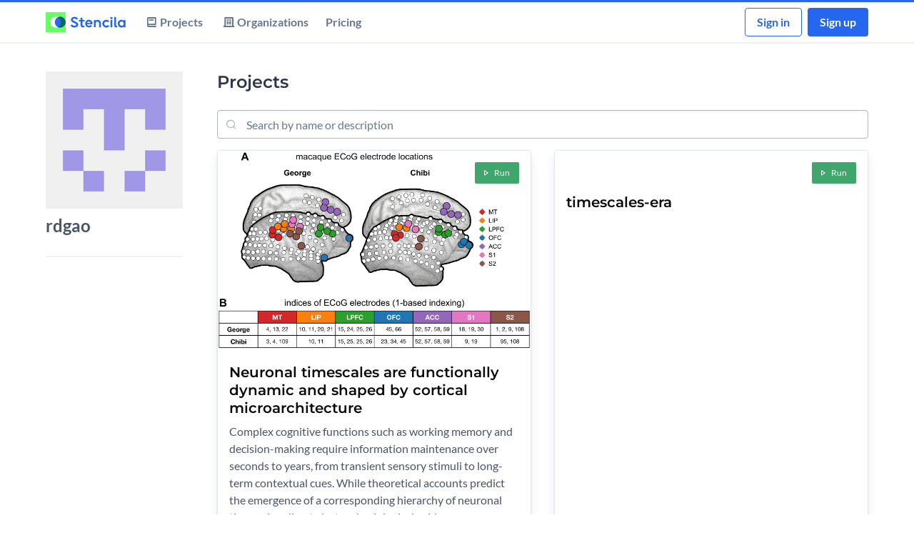

--- FILE ---
content_type: text/html; charset=utf-8
request_url: https://hub.stenci.la/rdgao/
body_size: 4248
content:


<!DOCTYPE html>

<html lang="en-us">

<head  prefix="og: http://ogp.me/ns#">
  <title>rdgao : Stencila</title>

  <meta charset="utf-8">
  <meta name="viewport"
        content="width=device-width, initial-scale=1">
  
<meta name="keywords" content="reproducible, research"><meta property="profile.username" content="rdgao"><meta property="og:title" content="rdgao"><meta property="og:image" content="https://storage.googleapis.com/stencila-hub-media/__processed__/21d/identicon-i8ZVAwwGzYSW9APSZ25oSB-a1a0071d4063.png"><meta property="og:image:secure_url" content="https://storage.googleapis.com/stencila-hub-media/__processed__/21d/identicon-i8ZVAwwGzYSW9APSZ25oSB-a1a0071d4063.png"><meta property="og:type" content="profile"><meta property="og:site_name" content="Stencila"><meta name="twitter:domain" content="hub.stenci.la"><meta name="twitter:card" content="summary"><meta name="twitter:title" content="rdgao"><meta name="twitter:image" content="https://storage.googleapis.com/stencila-hub-media/__processed__/21d/identicon-i8ZVAwwGzYSW9APSZ25oSB-a1a0071d4063.png"><meta itemprop="name" content="rdgao"><meta itemprop="image" content="https://storage.googleapis.com/stencila-hub-media/__processed__/21d/identicon-i8ZVAwwGzYSW9APSZ25oSB-a1a0071d4063.png">


  <link rel="icon"
        type="image/png"
        href="/static/img/favicon.ed868d216351.png">
  <link rel="stylesheet"
        type="text/css"
        href="/static/css/styles.32b3b3334546.css">
  

  <script src="/static/js/libs.a465e046d213.js"></script>
  <script src="/static/js/index.bd8ccd8cd13c.js"
          async></script>
  

  

  
  <!-- crash_monitoring: on -->
  
  <script src="https://browser.sentry-cdn.com/5.20.1/bundle.min.js"
          integrity="sha384-O8HdAJg1h8RARFowXd2J/r5fIWuinSBtjhwQoPesfVILeXzGpJxvyY/77OaPPXUo"
          crossorigin="anonymous">
  </script>
  <script>
    Sentry.init({
      dsn: 'https://6329017160394100b21be92165555d72@o18963.ingest.sentry.io/37250',
      release: 'hub@4.47.19'
    });

  </script>
  
  

  
  <!-- product_analytics: on -->
  
  <script>
    /* beautify ignore:start */
    /* NOTE: This snippet has been modified to set a `crossorigin="anonymous"` attribute on the injected script tag. */
    !function(t,e){var o,n,p,r;e.__SV||(window.posthog=e,e._i=[],e.init=function(i,s,a){function g(t,e){var o=e.split(".");2==o.length&&(t=t[o[0]],e=o[1]),t[e]=function(){t.push([e].concat(Array.prototype.slice.call(arguments,0)))}}(p=t.createElement("script")).type="text/javascript",p.async=!0,p.crossOrigin="anonymous",p.src=s.api_host+"/static/array.js",(r=t.getElementsByTagName("script")[0]).parentNode.insertBefore(p,r);var u=e;for(void 0!==a?u=e[a]=[]:a="posthog",u.people=u.people||[],u.toString=function(t){var e="posthog";return"posthog"!==a&&(e+="."+a),t||(e+=" (stub)"),e},u.people.toString=function(){return u.toString(1)+".people (stub)"},o="capture identify alias people.set people.set_once set_config register register_once unregister opt_out_capturing has_opted_out_capturing opt_in_capturing reset".split(" "),n=0;n<o.length;n++)g(u,o[n]);e._i.push([i,s,a])},e.__SV=1)}(document,window.posthog||[]);
    /* beautify ignore:end */

    posthog.init('LeXA_J7NbIow0-mEejPwazN7WvZCj-mFKSvLL5oM4w0', {
      api_host: 'https://t.posthog.com',
      
    })

  </script>
  
  
</head>



<body class="has-navbar-fixed-top">
  <header>
    <nav class="navbar is-fixed-top has-shadow">
      <div class="container">
        <div class="navbar-brand">
          <a class="navbar-item navbar-logo"
             href="https://stenci.la">
            
            <img title="Homepage"
                 src="/static/img/stencilaLogo.2b8c33162988.svg"
                 alt="Stencila"
                 width="112px"
                 height="28px">
            
          </a>
          <a class="navbar-burger"
             data-target="navbar-menu">
            <span aria-hidden="true"></span>
            <span aria-hidden="true"></span>
            <span aria-hidden="true"></span>
          </a>
        </div>
        <div id="navbar-menu"
             class="navbar-menu">
          <div class="navbar-start">
            
            <div class="navbar-item px-0 ">
              <a class="navbar-link is-arrowless"
                 href="/projects/">
                <span class="icon">
                  <i class="ri-book-2-line"
                     aria-hidden="true"></i>
                </span>
                <span>Projects</span>
              </a>

              
            </div>

            

            <div class="navbar-item px-0 ">
              <a class="navbar-link is-arrowless"
                 href="/orgs/">
                <span class="icon">
                  <i class="ri-building-4-line"
                     aria-hidden="true"></i>
                </span>
                <span>Organizations</span>
              </a>

              
            </div>

            
            <a class="navbar-item "
               href="/pricing/">
              <span>Pricing</span>
            </a>
            
          </div>
          <div class="navbar-end">

            

            
            <div class="navbar-item">
              <div class="buttons">
                
                

                
                <a class="button is-primary is-outlined has-text-weight-bold"
                   href="/me/signin/?next=/rdgao/">
                  Sign in
                </a>
                

                
                <a class="button is-primary  has-text-weight-bold"
                   href="/me/signup/">
                  Sign up
                </a>
                
              </div>
            </div>
            
          </div>
        </div>
      </div>
    </nav>
  </header>

  

  <main hx-ext='stencila'>
    <section class="section">
      <div class="container">
        
        
        

<div class="columns layout-header"></div>

<div class="columns">
  
  <div class="sidebar sidebar__start column is-one-quarter is-one-fifth-desktop">
    
<div class="is-hidden-mobile">
  
  <img src="https://storage.googleapis.com/stencila-hub-media/__processed__/21d/identicon-i8ZVAwwGzYSW9APSZ25oSB-a1a0071d4063.png"
       alt="rdgao"></img>
  

  <h1 class="is-size-3 has-text-weight-bold">rdgao</h1>

  

  

  

  <hr />
</div>

<div class="is-hidden-tablet sidebar__header">
  <div class="media is-mobile">
    <div class="media-left">
      
      <img src="https://storage.googleapis.com/stencila-hub-media/__processed__/21d/identicon-i8ZVAwwGzYSW9APSZ25oSB-5b678ba0c304.png"></img>
      
    </div>
    <div class="media-content">
      <!-- TODO: Reuse the above for these profile related fields? -->
      <h1 class="is-size-4 has-text-weight-bold">rdgao</h1>

      

      
    </div>
  </div>

  <hr />
</div>






  </div>
  

  <div class="column">
    
    



<div class="level is-mobile">
  <!-- Left side -->
  <div class="level-left">
    <div class="level-item is-sr-only-mobile">
      <h2 class="title is-3">Projects</h2>
    </div>

    <div class="is-hidden-tablet pr-2">
      



<div class="field">
  <label for="projects-search-mobile-input"
         class="label is-sr-only">Search Projects</label>
  <div class="control has-icons-left has-icons-right is-expanded">
    <input id="projects-search-mobile-input"
           class="input is-small-mobile"
           type="text"
           name="search"
           placeholder="Search by name or description"
           hx-trigger="keyup changed delay:500ms"
           hx-get="/api/projects"
           hx-include="input[name=account]"
           hx-template="projects/_project_list.html"
           hx-target="#projects-search-result"
           hx-indicator="#projects-search-indicator">
    <span class="icon is-small is-left">
      <i class="ri-search-line"></i>
    </span>
    <span class="icon is-right htmx-indicator"
          id="projects-search-mobile-indicator">
      <i class="ri-loader-line animate-spin"></i>
    </span>
  </div>
  <input type="hidden"
         name="account"
         value="285">
</div>



    </div>
  </div>

  <!-- Right side -->
  <div class="level-right">
    
  </div>
</div>



<div class="is-hidden-mobile">
  



<div class="field">
  <label for="projects-search-input"
         class="label is-sr-only">Search Projects</label>
  <div class="control has-icons-left has-icons-right is-expanded">
    <input id="projects-search-input"
           class="input is-small-mobile"
           type="text"
           name="search"
           placeholder="Search by name or description"
           hx-trigger="keyup changed delay:500ms"
           hx-get="/api/projects"
           hx-include="input[name=account]"
           hx-template="projects/_project_list.html"
           hx-target="#projects-search-result"
           hx-indicator="#projects-search-indicator">
    <span class="icon is-small is-left">
      <i class="ri-search-line"></i>
    </span>
    <span class="icon is-right htmx-indicator"
          id="projects-search-indicator">
      <i class="ri-loader-line animate-spin"></i>
    </span>
  </div>
  <input type="hidden"
         name="account"
         value="285">
</div>



</div>

<div id="projects-search-result"
     class="projects-gallery">
  

<ul class="project-list">
  
  <li class="project-gallery--item transition-colors">
    







<article class="project-gallery--item-contents transition-colors card">
  <div class="is-relative project-item--hero">
    <div class="project-item--header">
      <a href="https://elife.stencila.io/article-61277/"
         class="button is-small is-success is-pulled-right">
        <span class="icon is-small">
          <i class="ri-play-line"></i>
        </span>
        <span>Run</span>
      </a>
    </div>

    
    <a href="/elife/article-61277/"
       class="is-block hero-image"
       title="View this project">
      <img src="https://storage.googleapis.com/stencila-hub-media/projects/images/1342-dSce6kcsdcXvtjovhVgY5N.jpg"
           class="is-block"
           role="presentation" />
    </a>
    
  </div>

  <div class="project-gallery--item-content">
    <h2 class="title is-size-5-mobile is-4 mt-1 mb-2">
      <a href="/elife/article-61277/"
         class="is-block has-text-black has-text-link-hover is-underlined-hover">
        Neuronal timescales are functionally dynamic and shaped by cortical microarchitecture

        

        

      </a>
    </h2>

    
    <p class="is-size-6 mb-2">
      Complex cognitive functions such as working memory and decision-making require information maintenance over seconds to years, from transient sensory stimuli to long-term contextual cues. While theoretical accounts predict the emergence of a corresponding hierarchy of neuronal timescales, direct electrophysiological evidence acr…
    </p>
    

    
    <div class="is-vcentered">
      
      <a href="/elife/"
         class="has-text-black is-size-6 mr-1">
        <span class="icon is-medium">
          <img src="https://storage.googleapis.com/stencila-hub-media/__processed__/948/elife-logo-10c070f1761f.png"
               role="presentation" />
        </span>
        <span>elife</span>
      </a>
      
    </div>

    <div class="mt-1">
      

      
    </div>
  </div>
</article>



  </li>
  
  <li class="project-gallery--item transition-colors">
    







<article class="project-gallery--item-contents transition-colors card">
  <div class="is-relative project-item--hero">
    <div class="project-item--header">
      <a href="https://rdgao.stencila.io/timescales-era/"
         class="button is-small is-success is-pulled-right">
        <span class="icon is-small">
          <i class="ri-play-line"></i>
        </span>
        <span>Run</span>
      </a>
    </div>

    
  </div>

  <div class="project-gallery--item-content">
    <h2 class="title is-size-5-mobile is-4 mt-1 mb-2">
      <a href="/rdgao/timescales-era/"
         class="is-block has-text-black has-text-link-hover is-underlined-hover">
        timescales-era

        

        

      </a>
    </h2>

    

    
    <div class="is-vcentered">
      
    </div>

    <div class="mt-1">
      

      
    </div>
  </div>
</article>



  </li>
  
</ul>

</div>






  </div>

  

</div>

        
      </div>
      <section>
  </main>

  <footer class="footer">
    <div class="container">
      <div class="columns">
        <div class="column is-full has-text-centered">
          <a href="http://help.stenci.la/en"
             target="_blank"
             rel="noopener">Documentation</a>
          <a href="/api/"
             target="_blank"
             rel="noopener">API</a>
          <a href="https://status.stenci.la"
             target="_blank"
             rel="noopener">Status</a>
          <a href="https://policies.stenci.la/privacy"
             target="_blank"
             rel="noopener">Privacy</a>
          <a href="https://policies.stenci.la/terms"
             target="_blank"
             rel="noopener">Terms</a>
        </div>
      </div>
      <div class="level"
           style="font-size: 80%">
        <p class="level-left has-text-centered">
          Made with
          <span class="icon has-text-danger">
            <i class="ri-heart-fill"></i>
          </span>
          in&nbsp;
          <a href="https://www.kaikoura.co.nz/"
             target="_blank"
             rel="noopener">Kaikoura</a>,&nbsp;
          <a href="https://montreal.ca/"
             target="_blank"
             rel="noopener">Montreal</a>,&nbsp;
          <a href="https://www.aucklandnz.com/"
             target="_blank"
             rel="noopener">Auckland</a>, and&nbsp;
          <a href="https://www.wellingtonnz.com/"
             target="_blank"
             rel="noopener">Wellington</a>.
        </p>
        <p class="level-right has-text-centered">
          © 2026 Stencila Ltd.
        </p>
      </div>
      <div class="container">
  </footer>

  
  <!-- product_messages: on -->
  

  
  <!-- product_tours: on -->
  
  

  <div class="modal"
       id="modal-target">
    <div class="modal-background cursor-close"></div>
  </div>
</body>


</html>


--- FILE ---
content_type: text/css; charset="utf-8"
request_url: https://hub.stenci.la/static/css/styles.32b3b3334546.css
body_size: 15439
content:
@charset "UTF-8";@font-face{font-display:swap;font-family:Lato;font-style:italic;font-weight:400;src:url(https://fonts.gstatic.com/s/lato/v22/S6u8w4BMUTPHjxsAUi-qJCY.woff2) format("woff2");unicode-range:u+0100-024f,u+0259,u+1e??,u+2020,u+20a0-20ab,u+20ad-20cf,u+2113,u+2c60-2c7f,u+a720-a7ff}@font-face{font-display:swap;font-family:Lato;font-style:italic;font-weight:400;src:url(https://fonts.gstatic.com/s/lato/v22/S6u8w4BMUTPHjxsAXC-q.woff2) format("woff2");unicode-range:u+00??,u+0131,u+0152-0153,u+02bb-02bc,u+02c6,u+02da,u+02dc,u+2000-206f,u+2074,u+20ac,u+2122,u+2191,u+2193,u+2212,u+2215,u+feff,u+fffd}@font-face{font-display:swap;font-family:Lato;font-style:italic;font-weight:700;src:url(https://fonts.gstatic.com/s/lato/v22/S6u_w4BMUTPHjxsI5wq_FQft1dw.woff2) format("woff2");unicode-range:u+0100-024f,u+0259,u+1e??,u+2020,u+20a0-20ab,u+20ad-20cf,u+2113,u+2c60-2c7f,u+a720-a7ff}@font-face{font-display:swap;font-family:Lato;font-style:italic;font-weight:700;src:url(https://fonts.gstatic.com/s/lato/v22/S6u_w4BMUTPHjxsI5wq_Gwft.woff2) format("woff2");unicode-range:u+00??,u+0131,u+0152-0153,u+02bb-02bc,u+02c6,u+02da,u+02dc,u+2000-206f,u+2074,u+20ac,u+2122,u+2191,u+2193,u+2212,u+2215,u+feff,u+fffd}@font-face{font-display:swap;font-family:Lato;font-style:normal;font-weight:400;src:url(https://fonts.gstatic.com/s/lato/v22/S6uyw4BMUTPHjxAwXjeu.woff2) format("woff2");unicode-range:u+0100-024f,u+0259,u+1e??,u+2020,u+20a0-20ab,u+20ad-20cf,u+2113,u+2c60-2c7f,u+a720-a7ff}@font-face{font-display:swap;font-family:Lato;font-style:normal;font-weight:400;src:url(https://fonts.gstatic.com/s/lato/v22/S6uyw4BMUTPHjx4wXg.woff2) format("woff2");unicode-range:u+00??,u+0131,u+0152-0153,u+02bb-02bc,u+02c6,u+02da,u+02dc,u+2000-206f,u+2074,u+20ac,u+2122,u+2191,u+2193,u+2212,u+2215,u+feff,u+fffd}@font-face{font-display:swap;font-family:Lato;font-style:normal;font-weight:700;src:url(https://fonts.gstatic.com/s/lato/v22/S6u9w4BMUTPHh6UVSwaPGR_p.woff2) format("woff2");unicode-range:u+0100-024f,u+0259,u+1e??,u+2020,u+20a0-20ab,u+20ad-20cf,u+2113,u+2c60-2c7f,u+a720-a7ff}@font-face{font-display:swap;font-family:Lato;font-style:normal;font-weight:700;src:url(https://fonts.gstatic.com/s/lato/v22/S6u9w4BMUTPHh6UVSwiPGQ.woff2) format("woff2");unicode-range:u+00??,u+0131,u+0152-0153,u+02bb-02bc,u+02c6,u+02da,u+02dc,u+2000-206f,u+2074,u+20ac,u+2122,u+2191,u+2193,u+2212,u+2215,u+feff,u+fffd}@font-face{font-display:swap;font-family:Montserrat;font-style:normal;font-weight:400;src:url(https://fonts.gstatic.com/s/montserrat/v21/JTUSjIg1_i6t8kCHKm459WRhyzbi.woff2) format("woff2");unicode-range:u+0460-052f,u+1c80-1c88,u+20b4,u+2de0-2dff,u+a640-a69f,u+fe2e-fe2f}@font-face{font-display:swap;font-family:Montserrat;font-style:normal;font-weight:400;src:url(https://fonts.gstatic.com/s/montserrat/v21/JTUSjIg1_i6t8kCHKm459W1hyzbi.woff2) format("woff2");unicode-range:u+0400-045f,u+0490-0491,u+04b0-04b1,u+2116}@font-face{font-display:swap;font-family:Montserrat;font-style:normal;font-weight:400;src:url(https://fonts.gstatic.com/s/montserrat/v21/JTUSjIg1_i6t8kCHKm459WZhyzbi.woff2) format("woff2");unicode-range:u+0102-0103,u+0110-0111,u+0128-0129,u+0168-0169,u+01a0-01a1,u+01af-01b0,u+1ea0-1ef9,u+20ab}@font-face{font-display:swap;font-family:Montserrat;font-style:normal;font-weight:400;src:url(https://fonts.gstatic.com/s/montserrat/v21/JTUSjIg1_i6t8kCHKm459Wdhyzbi.woff2) format("woff2");unicode-range:u+0100-024f,u+0259,u+1e??,u+2020,u+20a0-20ab,u+20ad-20cf,u+2113,u+2c60-2c7f,u+a720-a7ff}@font-face{font-display:swap;font-family:Montserrat;font-style:normal;font-weight:400;src:url(https://fonts.gstatic.com/s/montserrat/v21/JTUSjIg1_i6t8kCHKm459Wlhyw.woff2) format("woff2");unicode-range:u+00??,u+0131,u+0152-0153,u+02bb-02bc,u+02c6,u+02da,u+02dc,u+2000-206f,u+2074,u+20ac,u+2122,u+2191,u+2193,u+2212,u+2215,u+feff,u+fffd}@font-face{font-display:swap;font-family:Montserrat;font-style:normal;font-weight:600;src:url(https://fonts.gstatic.com/s/montserrat/v21/JTUSjIg1_i6t8kCHKm459WRhyzbi.woff2) format("woff2");unicode-range:u+0460-052f,u+1c80-1c88,u+20b4,u+2de0-2dff,u+a640-a69f,u+fe2e-fe2f}@font-face{font-display:swap;font-family:Montserrat;font-style:normal;font-weight:600;src:url(https://fonts.gstatic.com/s/montserrat/v21/JTUSjIg1_i6t8kCHKm459W1hyzbi.woff2) format("woff2");unicode-range:u+0400-045f,u+0490-0491,u+04b0-04b1,u+2116}@font-face{font-display:swap;font-family:Montserrat;font-style:normal;font-weight:600;src:url(https://fonts.gstatic.com/s/montserrat/v21/JTUSjIg1_i6t8kCHKm459WZhyzbi.woff2) format("woff2");unicode-range:u+0102-0103,u+0110-0111,u+0128-0129,u+0168-0169,u+01a0-01a1,u+01af-01b0,u+1ea0-1ef9,u+20ab}@font-face{font-display:swap;font-family:Montserrat;font-style:normal;font-weight:600;src:url(https://fonts.gstatic.com/s/montserrat/v21/JTUSjIg1_i6t8kCHKm459Wdhyzbi.woff2) format("woff2");unicode-range:u+0100-024f,u+0259,u+1e??,u+2020,u+20a0-20ab,u+20ad-20cf,u+2113,u+2c60-2c7f,u+a720-a7ff}@font-face{font-display:swap;font-family:Montserrat;font-style:normal;font-weight:600;src:url(https://fonts.gstatic.com/s/montserrat/v21/JTUSjIg1_i6t8kCHKm459Wlhyw.woff2) format("woff2");unicode-range:u+00??,u+0131,u+0152-0153,u+02bb-02bc,u+02c6,u+02da,u+02dc,u+2000-206f,u+2074,u+20ac,u+2122,u+2191,u+2193,u+2212,u+2215,u+feff,u+fffd}@font-face{font-display:swap;font-family:remixicon;src:url(https://cdn.jsdelivr.net/npm/remixicon@2.5.0/fonts/remixicon.eot?t=1590207869815);src:url(https://cdn.jsdelivr.net/npm/remixicon@2.5.0/fonts/remixicon.eot?t=1590207869815#iefix) format("embedded-opentype"),url(https://cdn.jsdelivr.net/npm/remixicon@2.5.0/fonts/remixicon.woff2?t=1590207869815) format("woff2"),url(https://cdn.jsdelivr.net/npm/remixicon@2.5.0/fonts/remixicon.woff?t=1590207869815) format("woff"),url(https://cdn.jsdelivr.net/npm/remixicon@2.5.0/fonts/remixicon.ttf?t=1590207869815) format("truetype"),url(https://cdn.jsdelivr.net/npm/remixicon@2.5.0/fonts/remixicon.svg?t=1590207869815#remixicon) format("svg")}[class*=" ri-"],[class^=ri-]{-webkit-font-smoothing:antialiased;-moz-osx-font-smoothing:grayscale;font-family:remixicon!important;font-style:normal}.ri-add-circle-line:before{content:"\ea11"}.ri-add-fill:before{content:"\ea12"}.ri-add-line:before{content:"\ea13"}.ri-alert-line:before{content:"\ea21"}.ri-apps-line:before{content:"\ea44"}.ri-archive-line:before{content:"\ea48"}.ri-arrow-down-s-line:before{content:"\ea4e"}.ri-arrow-go-back-line:before{content:"\ea58"}.ri-arrow-left-right-line:before{content:"\ea62"}.ri-arrow-right-line:before{content:"\ea6c"}.ri-arrow-right-s-line:before{content:"\ea6e"}.ri-at-line:before{content:"\ea83"}.ri-bank-card-line:before{content:"\ea92"}.ri-book-2-line:before{content:"\ead3"}.ri-book-open-line:before{content:"\eadb"}.ri-book-read-line:before{content:"\eadd"}.ri-building-4-line:before{content:"\eb0d"}.ri-calendar-line:before{content:"\eb27"}.ri-camera-line:before{content:"\eb31"}.ri-chat-check-line:before{content:"\eb55"}.ri-chat-delete-line:before{content:"\eb57"}.ri-chat-download-line:before{content:"\eb59"}.ri-chat-new-line:before{content:"\eb63"}.ri-chat-off-line:before{content:"\eb65"}.ri-check-line:before{content:"\eb7b"}.ri-close-line:before{content:"\eb99"}.ri-computer-line:before{content:"\ebca"}.ri-cpu-line:before{content:"\ebf0"}.ri-database-2-line:before{content:"\ec16"}.ri-delete-bin-fill:before{content:"\ec29"}.ri-delete-bin-line:before{content:"\ec2a"}.ri-discuss-line:before{content:"\ec3a"}.ri-download-2-line:before{content:"\ec54"}.ri-download-cloud-2-line:before{content:"\ec56"}.ri-download-line:before{content:"\ec5a"}.ri-drive-line:before{content:"\ec66"}.ri-edit-line:before{content:"\ec86"}.ri-error-warning-line:before{content:"\eca1"}.ri-external-link-line:before{content:"\ecaf"}.ri-eye-2-fill:before{content:"\ecb0"}.ri-eye-2-line:before{content:"\ecb1"}.ri-eye-line:before{content:"\ecb5"}.ri-file-3-line:before{content:"\ecc5"}.ri-file-cloud-line:before{content:"\eccf"}.ri-file-history-line:before{content:"\ece6"}.ri-file-list-2-line:before{content:"\eced"}.ri-file-transfer-line:before{content:"\ed11"}.ri-file-upload-line:before{content:"\ed15"}.ri-filter-line:before{content:"\ed27"}.ri-filter-off-line:before{content:"\ed29"}.ri-fingerprint-line:before{content:"\ed31"}.ri-flag-line:before{content:"\ed3b"}.ri-folder-line:before{content:"\ed6a"}.ri-folder-lock-line:before{content:"\ed6c"}.ri-folder-zip-line:before{content:"\ed88"}.ri-git-branch-line:before{content:"\edbd"}.ri-git-repository-line:before{content:"\edc7"}.ri-github-line:before{content:"\edcb"}.ri-global-line:before{content:"\edcf"}.ri-google-line:before{content:"\edd5"}.ri-grid-line:before{content:"\eddf"}.ri-group-line:before{content:"\ede3"}.ri-guide-line:before{content:"\ede5"}.ri-hammer-line:before{content:"\edef"}.ri-handbag-fill:before{content:"\edf6"}.ri-handbag-line:before{content:"\edf7"}.ri-hashtag:before{content:"\edfc"}.ri-heart-fill:before{content:"\ee0e"}.ri-home-line:before{content:"\ee2b"}.ri-honour-line:before{content:"\ee35"}.ri-image-line:before{content:"\ee4b"}.ri-inbox-unarchive-line:before{content:"\ee51"}.ri-information-line:before{content:"\ee59"}.ri-key-line:before{content:"\ee71"}.ri-lifebuoy-line:before{content:"\eea5"}.ri-links-line:before{content:"\eeb8"}.ri-list-ordered:before{content:"\eebb"}.ri-loader-2-line:before{content:"\eec2"}.ri-loader-line:before{content:"\eeca"}.ri-lock-line:before{content:"\eece"}.ri-lock-unlock-line:before{content:"\eed2"}.ri-login-box-line:before{content:"\eed4"}.ri-logout-box-line:before{content:"\eed8"}.ri-magic-line:before{content:"\eeea"}.ri-mail-add-line:before{content:"\eeec"}.ri-mail-line:before{content:"\eef6"}.ri-mail-send-fill:before{content:"\eefb"}.ri-mail-send-line:before{content:"\eefc"}.ri-mail-star-line:before{content:"\ef00"}.ri-mail-unread-line:before{content:"\ef02"}.ri-map-pin-2-line:before{content:"\ef0a"}.ri-map-pin-line:before{content:"\ef14"}.ri-message-2-line:before{content:"\ef44"}.ri-more-2-line:before{content:"\ef77"}.ri-newspaper-line:before{content:"\ef8f"}.ri-node-tree:before{content:"\ef90"}.ri-paint-brush-line:before{content:"\efc1"}.ri-play-line:before{content:"\f00b"}.ri-pushpin-line:before{content:"\f039"}.ri-question-answer-line:before{content:"\f043"}.ri-question-line:before{content:"\f045"}.ri-refresh-line:before{content:"\f064"}.ri-rest-time-line:before{content:"\f07e"}.ri-sd-card-line:before{content:"\f0c9"}.ri-search-line:before{content:"\f0d1"}.ri-server-line:before{content:"\f0e0"}.ri-service-line:before{content:"\f0e2"}.ri-settings-4-line:before{content:"\f0e8"}.ri-settings-line:before{content:"\f0ee"}.ri-shield-user-line:before{content:"\f10c"}.ri-sort-asc:before{content:"\f15f"}.ri-sort-desc:before{content:"\f160"}.ri-stack-line:before{content:"\f181"}.ri-stackshare-line:before{content:"\f185"}.ri-stop-line:before{content:"\f1a1"}.ri-subtract-line:before{content:"\f1af"}.ri-team-line:before{content:"\f1ee"}.ri-time-line:before{content:"\f20f"}.ri-timer-2-line:before{content:"\f211"}.ri-timer-line:before{content:"\f215"}.ri-upload-cloud-2-line:before{content:"\f24c"}.ri-upload-cloud-line:before{content:"\f24e"}.ri-upload-line:before{content:"\f250"}.ri-user-follow-line:before{content:"\f261"}.ri-user-line:before{content:"\f264"}.ri-user-settings-line:before{content:"\f26e"}.ri-user-star-line:before{content:"\f276"}.ri-user-unfollow-line:before{content:"\f278"}.ri-window-line:before{content:"\f2c6"}.ri-zzz-line:before{content:"\f2df"}.button,.file-cta,.file-name,.input,.pagination-link,.pagination-next,.pagination-previous,.select select,.textarea{align-items:center;-moz-appearance:none;-webkit-appearance:none;border:1px solid transparent;border-radius:4px;box-shadow:none;display:inline-flex;font-size:1rem;height:2.5em;justify-content:flex-start;line-height:1.5;padding:calc(.5em - 1px) calc(.75em - 1px);position:relative;vertical-align:top}.button:active,.button:focus,.file-cta:active,.file-cta:focus,.file-name:active,.file-name:focus,.input:active,.input:focus,.is-active.button,.is-active.file-cta,.is-active.file-name,.is-active.input,.is-active.pagination-link,.is-active.pagination-next,.is-active.pagination-previous,.is-active.textarea,.pagination-link:active,.pagination-link:focus,.pagination-next:active,.pagination-next:focus,.pagination-previous:active,.pagination-previous:focus,.select select.is-active,.select select:active,.select select:focus,.textarea:active,.textarea:focus{outline:none}.button[disabled],.file-cta[disabled],.file-name[disabled],.input[disabled],.pagination-link[disabled],.pagination-next[disabled],.pagination-previous[disabled],.select fieldset[disabled] select,.select select[disabled],.textarea[disabled],fieldset[disabled] .button,fieldset[disabled] .file-cta,fieldset[disabled] .file-name,fieldset[disabled] .input,fieldset[disabled] .pagination-link,fieldset[disabled] .pagination-next,fieldset[disabled] .pagination-previous,fieldset[disabled] .select select,fieldset[disabled] .textarea{cursor:not-allowed}.breadcrumb,.button,.file,.pagination-link,.pagination-next,.pagination-previous{-webkit-touch-callout:none;-webkit-user-select:none;-moz-user-select:none;user-select:none}.navbar-link:not(.is-arrowless):after,.select:not(.is-multiple):not(.is-loading):after{border:3px solid transparent;border-radius:2px;border-right:0;border-top:0;content:" ";display:block;height:.625em;margin-top:-.4375em;pointer-events:none;position:absolute;top:50%;transform:rotate(-45deg);transform-origin:center;width:.625em}.block:not(:last-child),.box:not(:last-child),.breadcrumb:not(:last-child),.content:not(:last-child),.level:not(:last-child),.message:not(:last-child),.notification:not(:last-child),.pagination:not(:last-child),.progress:not(:last-child),.subtitle:not(:last-child),.table:not(:last-child),.title:not(:last-child){margin-bottom:1.5rem}.delete{-webkit-touch-callout:none;-moz-appearance:none;-webkit-appearance:none;background-color:hsla(0,0%,4%,.2);border:none;border-radius:9999px;cursor:pointer;display:inline-block;flex-grow:0;flex-shrink:0;font-size:0;height:20px;max-height:20px;max-width:20px;min-height:20px;min-width:20px;outline:none;pointer-events:auto;position:relative;-webkit-user-select:none;-moz-user-select:none;user-select:none;vertical-align:top;width:20px}.delete:after,.delete:before{background-color:#fff;content:"";display:block;left:50%;position:absolute;top:50%;transform:translateX(-50%) translateY(-50%) rotate(45deg);transform-origin:center center}.delete:before{height:2px;width:50%}.delete:after{height:50%;width:2px}.delete:focus,.delete:hover{background-color:hsla(0,0%,4%,.3)}.delete:active{background-color:hsla(0,0%,4%,.4)}.is-small.delete{height:16px;max-height:16px;max-width:16px;min-height:16px;min-width:16px;width:16px}.is-medium.delete{height:24px;max-height:24px;max-width:24px;min-height:24px;min-width:24px;width:24px}.button.is-loading:after,.control.is-loading:after,.loader,.select.is-loading:after{-webkit-animation:spinAround .5s linear infinite;animation:spinAround .5s linear infinite;border-color:transparent transparent #aeb8c3 #aeb8c3;border-radius:9999px;border-style:solid;border-width:2px;content:"";display:block;height:1em;position:relative;width:1em}.modal,.modal-background{bottom:0;left:0;position:absolute;right:0;top:0}.navbar-burger{-moz-appearance:none;-webkit-appearance:none;appearance:none;background:none;border:none;color:currentColor;font-family:inherit;font-size:1em}
/*! minireset.css v0.0.6 | MIT License | github.com/jgthms/minireset.css */.navbar-burger,blockquote,body,dd,dl,dt,fieldset,figure,h1,h2,h3,h4,h5,h6,hr,html,iframe,legend,li,ol,p,pre,textarea,ul{margin:0;padding:0}h1,h2,h3,h4,h5,h6{font-size:100%;font-weight:400}ul{list-style:none}button,input,select,textarea{margin:0}html{box-sizing:border-box}*,:after,:before{box-sizing:inherit}iframe{border:0}table{border-collapse:collapse;border-spacing:0}td,th{padding:0}td:not([align]),th:not([align]){text-align:inherit}html{-moz-osx-font-smoothing:grayscale;-webkit-font-smoothing:antialiased;text-rendering:optimizeLegibility;-webkit-text-size-adjust:100%;-moz-text-size-adjust:100%;text-size-adjust:100%;background-color:#fff;font-size:16px;min-width:300px;overflow-x:hidden;overflow-y:scroll}article,figure,footer,header,section{display:block}body,button,input,optgroup,select,textarea{font-family:Lato,sans-serif}code,pre{-moz-osx-font-smoothing:auto;-webkit-font-smoothing:auto;font-family:monospace}body{color:#4a5568;font-size:1em;font-weight:400;line-height:1.5}a{color:#2568ef;cursor:pointer;text-decoration:none}a strong{color:currentColor}a:hover{color:#2d3748}code{color:#bd1919;font-size:.875em;font-weight:400;padding:.25em .5em}code,hr{background-color:#edf2f7}hr{border:none;display:block;height:2px;margin:1.5rem 0}img{height:auto;max-width:100%}input[type=checkbox],input[type=radio]{vertical-align:baseline}small{font-size:.875em}span{font-style:inherit;font-weight:inherit}strong{color:#2d3748;font-weight:700}fieldset{border:none}pre{-webkit-overflow-scrolling:touch;word-wrap:normal;background-color:#edf2f7;color:#4a5568;font-size:.875em;overflow-x:auto;padding:1.25rem 1.5rem;white-space:pre}pre code{background-color:transparent;color:currentColor;font-size:1em;padding:0}table td,table th{vertical-align:top}table td:not([align]),table th:not([align]){text-align:inherit}table th{color:#2d3748}.has-background-white{background-color:#fff!important}.has-text-black{color:#0a0a0a!important}a.has-text-black:focus,a.has-text-black:hover{color:#000!important}.has-text-primary{color:#2568ef!important}a.has-text-primary:focus,a.has-text-primary:hover{color:#0f50d2!important}.has-background-primary-light{background-color:#ecf2fe!important}.has-background-warning-light{background-color:#fdf9ed!important}.has-text-warning-dark{color:#866c0e!important}a.has-text-warning-dark:focus,a.has-text-warning-dark:hover{color:#b49113!important}.has-text-danger{color:#e53e3e!important}a.has-text-danger:focus,a.has-text-danger:hover{color:#d41c1c!important}.has-background-danger-light{background-color:#fdeded!important}.has-text-grey-dark{color:#4a5568!important}.has-text-grey,.htmx-indicator{color:#67778e!important}.has-text-grey-light{color:#8495ae!important}.is-flex-direction-row{flex-direction:row!important}.is-align-items-center{align-items:center!important}.is-flex-grow-1{flex-grow:1!important}.is-pulled-right{float:right!important}.is-relative{position:relative!important}.mt-0{margin-top:0!important}.mb-0,.my-0{margin-bottom:0!important}.my-0{margin-top:0!important}.mt-1{margin-top:.25rem!important}.mr-1{margin-right:.25rem!important}.mb-1{margin-bottom:.25rem!important}.mt-2{margin-top:.5rem!important}.mr-2{margin-right:.5rem!important}.mb-2{margin-bottom:.5rem!important}.mt-3{margin-top:.75rem!important}.mb-3{margin-bottom:.75rem!important}.mt-4{margin-top:1rem!important}.mb-4{margin-bottom:1rem!important}.mt-5{margin-top:1.5rem!important}.mb-5{margin-bottom:1.5rem!important}.mt-6{margin-top:3rem!important}.pr-0{padding-right:0!important}.pb-0{padding-bottom:0!important}.px-0{padding-left:0!important;padding-right:0!important}.py-0{padding-bottom:0!important;padding-top:0!important}.pr-1{padding-right:.25rem!important}.pl-1{padding-left:.25rem!important}.pr-2{padding-right:.5rem!important}.pl-2{padding-left:.5rem!important}.py-2{padding-bottom:.5rem!important;padding-top:.5rem!important}.pt-3{padding-top:.75rem!important}.pl-5{padding-left:1.5rem!important}.is-size-3{font-size:1.5rem!important}.is-size-4{font-size:1.25rem!important}.is-size-5{font-size:1.125rem!important}.is-size-6{font-size:1rem!important}.is-size-7{font-size:.75rem!important}.has-text-centered{text-align:center!important}.has-text-left{text-align:left!important}.has-text-right{text-align:right!important}.is-lowercase{text-transform:lowercase!important}.is-uppercase{text-transform:uppercase!important}.is-underlined{text-decoration:underline!important}.has-text-weight-normal{font-weight:400!important}.has-text-weight-semibold{font-weight:600!important}.has-text-weight-bold{font-weight:700!important}.is-family-code{font-family:monospace!important}.is-block{display:block!important}.is-flex{display:flex!important}.is-inline{display:inline!important}.is-inline-block{display:inline-block!important}.is-sr-only,input.toggle[type=checkbox]{clip:rect(0,0,0,0)!important;border:none!important;height:.01em!important;overflow:hidden!important;padding:0!important;position:absolute!important;white-space:nowrap!important;width:.01em!important}.box{background-color:#fff;border-radius:6px;box-shadow:0 .5em 1em -.125em hsla(0,0%,4%,.1),0 0 0 1px hsla(0,0%,4%,.02);color:#4a5568;display:block;padding:1.25rem}a.box:focus,a.box:hover{box-shadow:0 .5em 1em -.125em hsla(0,0%,4%,.1),0 0 0 1px #2568ef}a.box:active{box-shadow:inset 0 1px 2px hsla(0,0%,4%,.2),0 0 0 1px #2568ef}.button{background-color:#fff;border-color:#aeb8c3;border-width:1px;color:#2d3748;cursor:pointer;justify-content:center;padding:calc(.5em - 1px) 1em;text-align:center;white-space:nowrap}.button strong{color:inherit}.button .icon,.button .icon.is-medium,.button .icon.is-small{height:1.5em;width:1.5em}.button .icon:first-child:not(:last-child){margin-left:calc(-.5em - 1px);margin-right:.25em}.button .icon:last-child:not(:first-child){margin-left:.25em;margin-right:calc(-.5em - 1px)}.button .icon:first-child:last-child{margin-left:calc(-.5em - 1px);margin-right:calc(-.5em - 1px)}.button:hover{border-color:#8495ae;color:#2d3748}.button:focus{border-color:#2568ef;color:#2d3748}.button:focus:not(:active){box-shadow:0 0 0 .125em rgba(37,104,239,.25)}.button.is-active,.button:active{border-color:#4a5568;color:#2d3748}.button.is-white{background-color:#fff;border-color:transparent;color:#0a0a0a}.button.is-white:hover{background-color:#f9f9f9}.button.is-white:focus,.button.is-white:hover{border-color:transparent;color:#0a0a0a}.button.is-white:focus:not(:active){box-shadow:0 0 0 .125em hsla(0,0%,100%,.25)}.button.is-white.is-active,.button.is-white:active{background-color:#f2f2f2;border-color:transparent;color:#0a0a0a}.button.is-white[disabled],fieldset[disabled] .button.is-white{background-color:#fff;border-color:transparent;box-shadow:none}.button.is-white.is-loading:after{border-color:transparent transparent #0a0a0a #0a0a0a!important}.button.is-white.is-outlined{background-color:transparent;border-color:#fff;color:#fff}.button.is-white.is-outlined:focus,.button.is-white.is-outlined:hover{background-color:#fff;border-color:#fff;color:#0a0a0a}.button.is-white.is-outlined.is-loading:after{border-color:transparent transparent #fff #fff!important}.button.is-white.is-outlined.is-loading:focus:after,.button.is-white.is-outlined.is-loading:hover:after{border-color:transparent transparent #0a0a0a #0a0a0a!important}.button.is-white.is-outlined[disabled],fieldset[disabled] .button.is-white.is-outlined{background-color:transparent;border-color:#fff;box-shadow:none;color:#fff}.button.is-light{background-color:#edf2f7}.button.is-light,.button.is-light:hover{border-color:transparent;color:rgba(0,0,0,.7)}.button.is-light:hover{background-color:#e4ecf3}.button.is-light:focus{border-color:transparent;color:rgba(0,0,0,.7)}.button.is-light:focus:not(:active){box-shadow:0 0 0 .125em rgba(237,242,247,.25)}.button.is-light.is-active,.button.is-light:active{background-color:#dbe5ef;border-color:transparent;color:rgba(0,0,0,.7)}.button.is-light[disabled],fieldset[disabled] .button.is-light{background-color:#edf2f7;border-color:transparent;box-shadow:none}.button.is-light.is-loading:after{border-color:transparent transparent rgba(0,0,0,.7) rgba(0,0,0,.7)!important}.button.is-light.is-outlined{background-color:transparent;border-color:#edf2f7;color:#edf2f7}.button.is-light.is-outlined:focus,.button.is-light.is-outlined:hover{background-color:#edf2f7;border-color:#edf2f7;color:rgba(0,0,0,.7)}.button.is-light.is-outlined.is-loading:after{border-color:transparent transparent #edf2f7 #edf2f7!important}.button.is-light.is-outlined.is-loading:focus:after,.button.is-light.is-outlined.is-loading:hover:after{border-color:transparent transparent rgba(0,0,0,.7) rgba(0,0,0,.7)!important}.button.is-light.is-outlined[disabled],fieldset[disabled] .button.is-light.is-outlined{background-color:transparent;border-color:#edf2f7;box-shadow:none;color:#edf2f7}.button.is-primary{background-color:#2568ef;border-color:transparent;color:#fff}.button.is-primary:hover{background-color:#1960ee}.button.is-primary:focus,.button.is-primary:hover{border-color:transparent;color:#fff}.button.is-primary:focus:not(:active){box-shadow:0 0 0 .125em rgba(37,104,239,.25)}.button.is-primary.is-active,.button.is-primary:active{background-color:#1159e9;border-color:transparent;color:#fff}.button.is-primary[disabled],fieldset[disabled] .button.is-primary{background-color:#2568ef;border-color:transparent;box-shadow:none}.button.is-primary.is-loading:after{border-color:transparent transparent #fff #fff!important}.button.is-primary.is-outlined{background-color:transparent;border-color:#2568ef;color:#2568ef}.button.is-primary.is-outlined:focus,.button.is-primary.is-outlined:hover{background-color:#2568ef;border-color:#2568ef;color:#fff}.button.is-primary.is-outlined.is-loading:after{border-color:transparent transparent #2568ef #2568ef!important}.button.is-primary.is-outlined.is-loading:focus:after,.button.is-primary.is-outlined.is-loading:hover:after{border-color:transparent transparent #fff #fff!important}.button.is-primary.is-outlined[disabled],fieldset[disabled] .button.is-primary.is-outlined{background-color:transparent;border-color:#2568ef;box-shadow:none;color:#2568ef}.button.is-primary.is-light{background-color:#ecf2fe;color:#1053db}.button.is-primary.is-light:hover{background-color:#e0eafd;border-color:transparent;color:#1053db}.button.is-primary.is-light.is-active,.button.is-primary.is-light:active{background-color:#d4e1fc;border-color:transparent;color:#1053db}.button.is-info{background-color:#3e8ed0;border-color:transparent;color:#fff}.button.is-info:hover{background-color:#3488ce}.button.is-info:focus,.button.is-info:hover{border-color:transparent;color:#fff}.button.is-info:focus:not(:active){box-shadow:0 0 0 .125em rgba(62,142,208,.25)}.button.is-info.is-active,.button.is-info:active{background-color:#3082c5;border-color:transparent;color:#fff}.button.is-info[disabled],fieldset[disabled] .button.is-info{background-color:#3e8ed0;border-color:transparent;box-shadow:none}.button.is-info.is-loading:after{border-color:transparent transparent #fff #fff!important}.button.is-info.is-outlined{background-color:transparent;border-color:#3e8ed0;color:#3e8ed0}.button.is-info.is-outlined:focus,.button.is-info.is-outlined:hover{background-color:#3e8ed0;border-color:#3e8ed0;color:#fff}.button.is-info.is-outlined.is-loading:after{border-color:transparent transparent #3e8ed0 #3e8ed0!important}.button.is-info.is-outlined.is-loading:focus:after,.button.is-info.is-outlined.is-loading:hover:after{border-color:transparent transparent #fff #fff!important}.button.is-info.is-outlined[disabled],fieldset[disabled] .button.is-info.is-outlined{background-color:transparent;border-color:#3e8ed0;box-shadow:none;color:#3e8ed0}.button.is-info.is-light{background-color:#eff5fb;color:#296fa8}.button.is-info.is-light:hover{background-color:#e4eff9;border-color:transparent;color:#296fa8}.button.is-info.is-light.is-active,.button.is-info.is-light:active{background-color:#dae9f6;border-color:transparent;color:#296fa8}.button.is-success{background-color:#3fa76b;border-color:transparent;color:#fff}.button.is-success:hover{background-color:#3c9e65}.button.is-success:focus,.button.is-success:hover{border-color:transparent;color:#fff}.button.is-success:focus:not(:active){box-shadow:0 0 0 .125em rgba(63,167,107,.25)}.button.is-success.is-active,.button.is-success:active{background-color:#38945f;border-color:transparent;color:#fff}.button.is-success[disabled],fieldset[disabled] .button.is-success{background-color:#3fa76b;border-color:transparent;box-shadow:none}.button.is-success.is-loading:after{border-color:transparent transparent #fff #fff!important}.button.is-success.is-outlined{background-color:transparent;border-color:#3fa76b;color:#3fa76b}.button.is-success.is-outlined:focus,.button.is-success.is-outlined:hover{background-color:#3fa76b;border-color:#3fa76b;color:#fff}.button.is-success.is-outlined.is-loading:after{border-color:transparent transparent #3fa76b #3fa76b!important}.button.is-success.is-outlined.is-loading:focus:after,.button.is-success.is-outlined.is-loading:hover:after{border-color:transparent transparent #fff #fff!important}.button.is-success.is-outlined[disabled],fieldset[disabled] .button.is-success.is-outlined{background-color:transparent;border-color:#3fa76b;box-shadow:none;color:#3fa76b}.button.is-success.is-light{background-color:#f0f9f4;color:#358d5a}.button.is-success.is-light:hover{background-color:#e7f6ed;border-color:transparent;color:#358d5a}.button.is-success.is-light.is-active,.button.is-success.is-light:active{background-color:#def2e6;border-color:transparent;color:#358d5a}.button.is-warning{background-color:#ecc94b}.button.is-warning,.button.is-warning:hover{border-color:transparent;color:rgba(0,0,0,.7)}.button.is-warning:hover{background-color:#ebc63f}.button.is-warning:focus{border-color:transparent;color:rgba(0,0,0,.7)}.button.is-warning:focus:not(:active){box-shadow:0 0 0 .125em rgba(236,201,75,.25)}.button.is-warning.is-active,.button.is-warning:active{background-color:#eac234;border-color:transparent;color:rgba(0,0,0,.7)}.button.is-warning[disabled],fieldset[disabled] .button.is-warning{background-color:#ecc94b;border-color:transparent;box-shadow:none}.button.is-warning.is-loading:after{border-color:transparent transparent rgba(0,0,0,.7) rgba(0,0,0,.7)!important}.button.is-warning.is-outlined{background-color:transparent;border-color:#ecc94b;color:#ecc94b}.button.is-warning.is-outlined:focus,.button.is-warning.is-outlined:hover{background-color:#ecc94b;border-color:#ecc94b;color:rgba(0,0,0,.7)}.button.is-warning.is-outlined.is-loading:after{border-color:transparent transparent #ecc94b #ecc94b!important}.button.is-warning.is-outlined.is-loading:focus:after,.button.is-warning.is-outlined.is-loading:hover:after{border-color:transparent transparent rgba(0,0,0,.7) rgba(0,0,0,.7)!important}.button.is-warning.is-outlined[disabled],fieldset[disabled] .button.is-warning.is-outlined{background-color:transparent;border-color:#ecc94b;box-shadow:none;color:#ecc94b}.button.is-warning.is-light{background-color:#fdf9ed;color:#866c0e}.button.is-warning.is-light:hover{background-color:#fcf6e1;border-color:transparent;color:#866c0e}.button.is-warning.is-light.is-active,.button.is-warning.is-light:active{background-color:#fbf3d5;border-color:transparent;color:#866c0e}.button.is-danger{background-color:#e53e3e;border-color:transparent;color:#fff}.button.is-danger:hover{background-color:#e33333}.button.is-danger:focus,.button.is-danger:hover{border-color:transparent;color:#fff}.button.is-danger:focus:not(:active){box-shadow:0 0 0 .125em rgba(229,62,62,.25)}.button.is-danger.is-active,.button.is-danger:active{background-color:#e22828;border-color:transparent;color:#fff}.button.is-danger[disabled],fieldset[disabled] .button.is-danger{background-color:#e53e3e;border-color:transparent;box-shadow:none}.button.is-danger.is-loading:after{border-color:transparent transparent #fff #fff!important}.button.is-danger.is-outlined{background-color:transparent;border-color:#e53e3e;color:#e53e3e}.button.is-danger.is-outlined:focus,.button.is-danger.is-outlined:hover{background-color:#e53e3e;border-color:#e53e3e;color:#fff}.button.is-danger.is-outlined.is-loading:after{border-color:transparent transparent #e53e3e #e53e3e!important}.button.is-danger.is-outlined.is-loading:focus:after,.button.is-danger.is-outlined.is-loading:hover:after{border-color:transparent transparent #fff #fff!important}.button.is-danger.is-outlined[disabled],fieldset[disabled] .button.is-danger.is-outlined{background-color:transparent;border-color:#e53e3e;box-shadow:none;color:#e53e3e}.button.is-danger.is-light{background-color:#fdeded;color:#ca1b1b}.button.is-danger.is-light:hover{background-color:#fbe2e2;border-color:transparent;color:#ca1b1b}.button.is-danger.is-light.is-active,.button.is-danger.is-light:active{background-color:#fad7d7;border-color:transparent;color:#ca1b1b}.button.is-small{font-size:.75rem}.button.is-small:not(.is-rounded){border-radius:2px}.button.is-medium{font-size:1.125rem}.button[disabled],fieldset[disabled] .button{background-color:#fff;border-color:#aeb8c3;box-shadow:none;opacity:.5}.button.is-fullwidth{display:flex;width:100%}.button.is-loading{color:transparent!important;pointer-events:none}.button.is-loading:after{left:calc(50% - .5em);position:absolute;position:absolute!important;top:calc(50% - .5em)}.button.is-rounded{border-radius:9999px;padding-left:1.25em;padding-right:1.25em}.buttons{align-items:center;display:flex;flex-wrap:wrap;justify-content:flex-start}.buttons .button{margin-bottom:.5rem}.buttons .button:not(:last-child):not(.is-fullwidth){margin-right:.5rem}.buttons:last-child{margin-bottom:-.5rem}.buttons:not(:last-child){margin-bottom:1rem}.buttons.has-addons .button:not(:first-child){border-bottom-left-radius:0;border-top-left-radius:0}.buttons.has-addons .button:not(:last-child){border-bottom-right-radius:0;border-top-right-radius:0;margin-right:-1px}.buttons.has-addons .button:last-child{margin-right:0}.buttons.has-addons .button:hover{z-index:2}.buttons.has-addons .button.is-active,.buttons.has-addons .button:active,.buttons.has-addons .button:focus{z-index:3}.buttons.has-addons .button.is-active:hover,.buttons.has-addons .button:active:hover,.buttons.has-addons .button:focus:hover{z-index:4}.buttons.has-addons .button.is-expanded{flex-grow:1;flex-shrink:1}.buttons.is-centered{justify-content:center}.buttons.is-centered:not(.has-addons) .button:not(.is-fullwidth){margin-left:.25rem;margin-right:.25rem}.buttons.is-right{justify-content:flex-end}.buttons.is-right:not(.has-addons) .button:not(.is-fullwidth){margin-left:.25rem;margin-right:.25rem}.container{flex-grow:1;margin:0 auto;position:relative;width:auto}.content li+li{margin-top:.25em}.content blockquote:not(:last-child),.content dl:not(:last-child),.content ol:not(:last-child),.content p:not(:last-child),.content pre:not(:last-child),.content table:not(:last-child),.content ul:not(:last-child){margin-bottom:1em}.content h1,.content h2,.content h3,.content h4,.content h5,.content h6{color:#2d3748;font-weight:600;line-height:1.125}.content h1{font-size:2em;margin-bottom:.5em}.content h1:not(:first-child){margin-top:1em}.content h2{font-size:1.75em;margin-bottom:.5714em}.content h2:not(:first-child){margin-top:1.1428em}.content h3{font-size:1.5em;margin-bottom:.6666em}.content h3:not(:first-child){margin-top:1.3333em}.content h4{font-size:1.25em;margin-bottom:.8em}.content h5{font-size:1.125em;margin-bottom:.8888em}.content h6{font-size:1em;margin-bottom:1em}.content blockquote{background-color:#edf2f7;border-left:5px solid #aeb8c3;padding:1.25em 1.5em}.content ol{list-style-position:outside;margin-left:2em;margin-top:1em}.content ol:not([type]){list-style-type:decimal}.content ul{list-style:disc outside;margin-left:2em;margin-top:1em}.content ul ul{list-style-type:circle;margin-top:.5em}.content ul ul ul{list-style-type:square}.content dd{margin-left:2em}.content figure{margin-left:2em;margin-right:2em;text-align:center}.content figure:not(:first-child){margin-top:2em}.content figure:not(:last-child){margin-bottom:2em}.content figure img{display:inline-block}.content pre{-webkit-overflow-scrolling:touch;word-wrap:normal;overflow-x:auto;padding:1.25em 1.5em;white-space:pre}.content sub,.content sup{font-size:75%}.content table{width:100%}.content table td,.content table th{border:solid #aeb8c3;border-width:0 0 1px;padding:.5em .75em;vertical-align:top}.content table th{color:#2d3748}.content table th:not([align]){text-align:inherit}.content table thead td,.content table thead th{border-width:0 0 2px;color:#2d3748}.content table tbody tr:last-child td,.content table tbody tr:last-child th{border-bottom-width:0}.content.is-small{font-size:.75rem}.content.is-medium{font-size:1.125rem}.icon{align-items:center;display:inline-flex;height:1.5rem;justify-content:center;width:1.5rem}.icon.is-small{height:1rem;width:1rem}.icon.is-medium{height:2rem;width:2rem}.image{display:block;position:relative}.image img{display:block;height:auto;width:100%}.image img.is-rounded{border-radius:9999px}.image.is-fullwidth{width:100%}.image.is-32x32{height:32px;width:32px}.notification{background-color:#edf2f7;border-radius:4px;padding:1.25rem 2.5rem 1.25rem 1.5rem;position:relative}.notification a:not(.button):not(.dropdown-item){color:currentColor;text-decoration:underline}.notification strong{color:currentColor}.notification code,.notification pre{background:#fff}.notification pre code{background:transparent}.notification>.delete{position:absolute;right:.5rem;top:.5rem}.notification .content,.notification .subtitle,.notification .title{color:currentColor}.notification.is-white{background-color:#fff;color:#0a0a0a}.notification.is-light{background-color:#edf2f7;color:rgba(0,0,0,.7)}.notification.is-primary{background-color:#2568ef;color:#fff}.notification.is-primary.is-light{background-color:#ecf2fe;color:#1053db}.notification.is-info{background-color:#3e8ed0;color:#fff}.notification.is-info.is-light{background-color:#eff5fb;color:#296fa8}.notification.is-success{background-color:#3fa76b;color:#fff}.notification.is-success.is-light{background-color:#f0f9f4;color:#358d5a}.notification.is-warning{background-color:#ecc94b;color:rgba(0,0,0,.7)}.notification.is-warning.is-light{background-color:#fdf9ed;color:#866c0e}.notification.is-danger{background-color:#e53e3e;color:#fff}.notification.is-danger.is-light{background-color:#fdeded;color:#ca1b1b}.progress{-moz-appearance:none;-webkit-appearance:none;border:none;border-radius:9999px;display:block;height:1rem;overflow:hidden;padding:0;width:100%}.progress::-webkit-progress-bar{background-color:#e2e8f0}.progress::-webkit-progress-value{background-color:#4a5568}.progress::-moz-progress-bar{background-color:#4a5568}.progress::-ms-fill{background-color:#4a5568;border:none}.progress.is-white::-webkit-progress-value{background-color:#fff}.progress.is-white::-moz-progress-bar{background-color:#fff}.progress.is-white::-ms-fill{background-color:#fff}.progress.is-white:indeterminate{background-image:linear-gradient(90deg,#fff 30%,#e2e8f0 0)}.progress.is-light::-webkit-progress-value{background-color:#edf2f7}.progress.is-light::-moz-progress-bar{background-color:#edf2f7}.progress.is-light::-ms-fill{background-color:#edf2f7}.progress.is-light:indeterminate{background-image:linear-gradient(90deg,#edf2f7 30%,#e2e8f0 0)}.progress.is-primary::-webkit-progress-value{background-color:#2568ef}.progress.is-primary::-moz-progress-bar{background-color:#2568ef}.progress.is-primary::-ms-fill{background-color:#2568ef}.progress.is-primary:indeterminate{background-image:linear-gradient(90deg,#2568ef 30%,#e2e8f0 0)}.progress.is-info::-webkit-progress-value{background-color:#3e8ed0}.progress.is-info::-moz-progress-bar{background-color:#3e8ed0}.progress.is-info::-ms-fill{background-color:#3e8ed0}.progress.is-info:indeterminate{background-image:linear-gradient(90deg,#3e8ed0 30%,#e2e8f0 0)}.progress.is-success::-webkit-progress-value{background-color:#3fa76b}.progress.is-success::-moz-progress-bar{background-color:#3fa76b}.progress.is-success::-ms-fill{background-color:#3fa76b}.progress.is-success:indeterminate{background-image:linear-gradient(90deg,#3fa76b 30%,#e2e8f0 0)}.progress.is-warning::-webkit-progress-value{background-color:#ecc94b}.progress.is-warning::-moz-progress-bar{background-color:#ecc94b}.progress.is-warning::-ms-fill{background-color:#ecc94b}.progress.is-warning:indeterminate{background-image:linear-gradient(90deg,#ecc94b 30%,#e2e8f0 0)}.progress.is-danger::-webkit-progress-value{background-color:#e53e3e}.progress.is-danger::-moz-progress-bar{background-color:#e53e3e}.progress.is-danger::-ms-fill{background-color:#e53e3e}.progress.is-danger:indeterminate{background-image:linear-gradient(90deg,#e53e3e 30%,#e2e8f0 0)}.progress:indeterminate{-webkit-animation-duration:1.5s;animation-duration:1.5s;-webkit-animation-iteration-count:infinite;animation-iteration-count:infinite;-webkit-animation-name:moveIndeterminate;animation-name:moveIndeterminate;-webkit-animation-timing-function:linear;animation-timing-function:linear;background-color:#e2e8f0;background-image:linear-gradient(90deg,#4a5568 30%,#e2e8f0 0);background-position:0 0;background-repeat:no-repeat;background-size:150% 150%}.progress:indeterminate::-webkit-progress-bar{background-color:transparent}.progress:indeterminate::-moz-progress-bar{background-color:transparent}.progress:indeterminate::-ms-fill{animation-name:none}.progress.is-small{height:.75rem}.progress.is-medium{height:1.125rem}@-webkit-keyframes moveIndeterminate{0%{background-position:200% 0}to{background-position:-200% 0}}@keyframes moveIndeterminate{0%{background-position:200% 0}to{background-position:-200% 0}}.table{background-color:#fff;color:#2d3748}.table td,.table th{border:solid #aeb8c3;border-width:0 0 1px;padding:.5em .75em;vertical-align:top}.table td.is-white,.table th.is-white{background-color:#fff;border-color:#fff;color:#0a0a0a}.table td.is-light,.table th.is-light{background-color:#edf2f7;border-color:#edf2f7;color:rgba(0,0,0,.7)}.table td.is-primary,.table th.is-primary{background-color:#2568ef;border-color:#2568ef;color:#fff}.table td.is-info,.table th.is-info{background-color:#3e8ed0;border-color:#3e8ed0;color:#fff}.table td.is-success,.table th.is-success{background-color:#3fa76b;border-color:#3fa76b;color:#fff}.table td.is-warning,.table th.is-warning{background-color:#ecc94b;border-color:#ecc94b;color:rgba(0,0,0,.7)}.table td.is-danger,.table th.is-danger{background-color:#e53e3e;border-color:#e53e3e;color:#fff}.table td.is-vcentered,.table th.is-vcentered{vertical-align:middle}.table th{color:#2d3748}.table th:not([align]){text-align:inherit}.table thead{background-color:transparent}.table thead td,.table thead th{border-width:0 0 2px;color:#2d3748}.table tbody{background-color:transparent}.table tbody tr:last-child td,.table tbody tr:last-child th{border-bottom-width:0}.table.is-fullwidth{width:100%}.table.is-hoverable tbody tr:not(.is-selected):hover,.table.is-hoverable.is-striped tbody tr:not(.is-selected):hover{background-color:#f7fafc}.table.is-hoverable.is-striped tbody tr:not(.is-selected):hover:nth-child(2n){background-color:#edf2f7}.table.is-striped tbody tr:not(.is-selected):nth-child(2n){background-color:#f7fafc}.tags{align-items:center;display:flex;flex-wrap:wrap;justify-content:flex-start}.tags .tag{margin-bottom:.5rem}.tags .tag:not(:last-child){margin-right:.5rem}.tags:last-child{margin-bottom:-.5rem}.tags:not(:last-child){margin-bottom:1rem}.tags.is-centered{justify-content:center}.tags.is-centered .tag{margin-left:.25rem;margin-right:.25rem}.tags.is-right{justify-content:flex-end}.tags.is-right .tag:not(:first-child){margin-left:.5rem}.tags.has-addons .tag,.tags.is-right .tag:not(:last-child){margin-right:0}.tags.has-addons .tag:not(:first-child){border-bottom-left-radius:0;border-top-left-radius:0;margin-left:0}.tags.has-addons .tag:not(:last-child){border-bottom-right-radius:0;border-top-right-radius:0}.tag:not(body){align-items:center;background-color:#edf2f7;border-radius:4px;color:#4a5568;display:inline-flex;font-size:.75rem;height:2em;justify-content:center;line-height:1.5;padding-left:.75em;padding-right:.75em;white-space:nowrap}.tag:not(body) .delete{margin-left:.25rem;margin-right:-.375rem}.tag:not(body).is-white{background-color:#fff;color:#0a0a0a}.tag:not(body).is-light{background-color:#edf2f7;color:rgba(0,0,0,.7)}.tag:not(body).is-primary{background-color:#2568ef;color:#fff}.tag:not(body).is-primary.is-light{background-color:#ecf2fe;color:#1053db}.tag:not(body).is-info{background-color:#3e8ed0;color:#fff}.tag:not(body).is-info.is-light{background-color:#eff5fb;color:#296fa8}.tag:not(body).is-success{background-color:#3fa76b;color:#fff}.tag:not(body).is-success.is-light{background-color:#f0f9f4;color:#358d5a}.tag:not(body).is-warning{background-color:#ecc94b;color:rgba(0,0,0,.7)}.tag:not(body).is-warning.is-light{background-color:#fdf9ed;color:#866c0e}.tag:not(body).is-danger{background-color:#e53e3e;color:#fff}.tag:not(body).is-danger.is-light{background-color:#fdeded;color:#ca1b1b}.tag:not(body).is-medium{font-size:1rem}.tag:not(body) .icon:first-child:not(:last-child){margin-left:-.375em;margin-right:.1875em}.tag:not(body) .icon:last-child:not(:first-child){margin-left:.1875em;margin-right:-.375em}.tag:not(body) .icon:first-child:last-child{margin-left:-.375em;margin-right:-.375em}.tag:not(body).is-rounded{border-radius:9999px}a.tag:hover{text-decoration:underline}.subtitle,.title{word-break:break-word}.subtitle em,.subtitle span,.title em,.title span{font-weight:inherit}.subtitle sub,.subtitle sup,.title sub,.title sup{font-size:.75em}.subtitle .tag,.title .tag{vertical-align:middle}.title{color:#2d3748;font-family:Montserrat,sans-serif;font-size:1.5rem;font-weight:600;line-height:1.25}.title strong{color:inherit;font-weight:inherit}.title:not(.is-spaced)+.subtitle{margin-top:-1.25rem}.title.is-1{font-size:2.5rem}.title.is-2{font-size:2rem}.title.is-3{font-size:1.5rem}.title.is-4{font-size:1.25rem}.title.is-5{font-size:1.125rem}.title.is-6{font-size:1rem}.subtitle{color:#4a5568;font-size:1.125rem;font-weight:400;line-height:1.25}.subtitle strong{color:#2d3748;font-weight:600}.subtitle:not(.is-spaced)+.title{margin-top:-1.25rem}.subtitle.is-1{font-size:2.5rem}.subtitle.is-2{font-size:2rem}.subtitle.is-3{font-size:1.5rem}.subtitle.is-4{font-size:1.25rem}.subtitle.is-5{font-size:1.125rem}.subtitle.is-6{font-size:1rem}.number{align-items:center;background-color:#edf2f7;border-radius:9999px;display:inline-flex;font-size:1.125rem;height:2em;justify-content:center;margin-right:1.5rem;min-width:2.5em;padding:.25rem .5rem;text-align:center;vertical-align:top}.input,.select select,.textarea{background-color:#fff;border-color:#aeb8c3;border-radius:4px;color:#2d3748}.input::-moz-placeholder,.select select::-moz-placeholder,.textarea::-moz-placeholder{color:#67778e}.input::-webkit-input-placeholder,.select select::-webkit-input-placeholder,.textarea::-webkit-input-placeholder{color:#67778e}.input:-moz-placeholder,.select select:-moz-placeholder,.textarea:-moz-placeholder{color:#67778e}.input:-ms-input-placeholder,.select select:-ms-input-placeholder,.textarea:-ms-input-placeholder{color:#67778e}.input:hover,.select select:hover,.textarea:hover{border-color:#8495ae}.input:active,.input:focus,.is-active.input,.is-active.textarea,.select select.is-active,.select select:active,.select select:focus,.textarea:active,.textarea:focus{border-color:#2568ef;box-shadow:0 0 0 .125em rgba(37,104,239,.25)}.input[disabled],.select fieldset[disabled] select,.select select[disabled],.textarea[disabled],fieldset[disabled] .input,fieldset[disabled] .select select,fieldset[disabled] .textarea{background-color:#edf2f7;border-color:#edf2f7;box-shadow:none;color:#67778e}.input[disabled]::-moz-placeholder,.select fieldset[disabled] select::-moz-placeholder,.select select[disabled]::-moz-placeholder,.textarea[disabled]::-moz-placeholder,fieldset[disabled] .input::-moz-placeholder,fieldset[disabled] .select select::-moz-placeholder,fieldset[disabled] .textarea::-moz-placeholder{color:rgba(103,119,142,.3)}.input[disabled]::-webkit-input-placeholder,.select fieldset[disabled] select::-webkit-input-placeholder,.select select[disabled]::-webkit-input-placeholder,.textarea[disabled]::-webkit-input-placeholder,fieldset[disabled] .input::-webkit-input-placeholder,fieldset[disabled] .select select::-webkit-input-placeholder,fieldset[disabled] .textarea::-webkit-input-placeholder{color:rgba(103,119,142,.3)}.input[disabled]:-moz-placeholder,.select fieldset[disabled] select:-moz-placeholder,.select select[disabled]:-moz-placeholder,.textarea[disabled]:-moz-placeholder,fieldset[disabled] .input:-moz-placeholder,fieldset[disabled] .select select:-moz-placeholder,fieldset[disabled] .textarea:-moz-placeholder{color:rgba(103,119,142,.3)}.input[disabled]:-ms-input-placeholder,.select fieldset[disabled] select:-ms-input-placeholder,.select select[disabled]:-ms-input-placeholder,.textarea[disabled]:-ms-input-placeholder,fieldset[disabled] .input:-ms-input-placeholder,fieldset[disabled] .select select:-ms-input-placeholder,fieldset[disabled] .textarea:-ms-input-placeholder{color:rgba(103,119,142,.3)}.input,.textarea{box-shadow:inset 0 .0625em .125em hsla(0,0%,4%,.05);max-width:100%;width:100%}.input[readonly],.textarea[readonly]{box-shadow:none}.is-white.input,.is-white.textarea{border-color:#fff}.is-white.input:active,.is-white.input:focus,.is-white.is-active.input,.is-white.is-active.textarea,.is-white.textarea:active,.is-white.textarea:focus{box-shadow:0 0 0 .125em hsla(0,0%,100%,.25)}.is-light.input,.is-light.textarea{border-color:#edf2f7}.is-light.input:active,.is-light.input:focus,.is-light.is-active.input,.is-light.is-active.textarea,.is-light.textarea:active,.is-light.textarea:focus{box-shadow:0 0 0 .125em rgba(237,242,247,.25)}.is-primary.input,.is-primary.textarea{border-color:#2568ef}.is-primary.input:active,.is-primary.input:focus,.is-primary.is-active.input,.is-primary.is-active.textarea,.is-primary.textarea:active,.is-primary.textarea:focus{box-shadow:0 0 0 .125em rgba(37,104,239,.25)}.is-info.input,.is-info.textarea{border-color:#3e8ed0}.is-info.input:active,.is-info.input:focus,.is-info.is-active.input,.is-info.is-active.textarea,.is-info.textarea:active,.is-info.textarea:focus{box-shadow:0 0 0 .125em rgba(62,142,208,.25)}.is-success.input,.is-success.textarea{border-color:#3fa76b}.is-success.input:active,.is-success.input:focus,.is-success.is-active.input,.is-success.is-active.textarea,.is-success.textarea:active,.is-success.textarea:focus{box-shadow:0 0 0 .125em rgba(63,167,107,.25)}.is-warning.input,.is-warning.textarea{border-color:#ecc94b}.is-warning.input:active,.is-warning.input:focus,.is-warning.is-active.input,.is-warning.is-active.textarea,.is-warning.textarea:active,.is-warning.textarea:focus{box-shadow:0 0 0 .125em rgba(236,201,75,.25)}.is-danger.input,.is-danger.textarea{border-color:#e53e3e}.is-danger.input:active,.is-danger.input:focus,.is-danger.is-active.input,.is-danger.is-active.textarea,.is-danger.textarea:active,.is-danger.textarea:focus{box-shadow:0 0 0 .125em rgba(229,62,62,.25)}.is-small.input,.is-small.textarea{border-radius:2px;font-size:.75rem}.is-medium.input,.is-medium.textarea{font-size:1.125rem}.is-fullwidth.input,.is-fullwidth.textarea{display:block;width:100%}.is-inline.input,.is-inline.textarea{display:inline;width:auto}.input.is-rounded{border-radius:9999px;padding-left:calc(1.125em - 1px);padding-right:calc(1.125em - 1px)}.textarea{display:block;max-width:100%;min-width:100%;padding:calc(.75em - 1px);resize:vertical}.textarea:not([rows]){max-height:40em;min-height:8em}.textarea[rows]{height:auto}.checkbox,.radio{cursor:pointer;display:inline-block;line-height:1.25;position:relative}.checkbox input,.radio input{cursor:pointer}.checkbox:hover,.radio:hover{color:#2d3748}.checkbox input[disabled],.checkbox[disabled],.radio input[disabled],.radio[disabled],fieldset[disabled] .checkbox,fieldset[disabled] .radio{color:#67778e;cursor:not-allowed}.radio+.radio{margin-left:.5em}.select{display:inline-block;max-width:100%;position:relative;vertical-align:top}.select:not(.is-multiple){height:2.5em}.select:not(.is-multiple):not(.is-loading):after{border-color:#2568ef;right:1.125em;z-index:4}.select.is-rounded select{border-radius:9999px;padding-left:1em}.select select{cursor:pointer;display:block;font-size:1em;max-width:100%;outline:none}.select select::-ms-expand{display:none}.select select[disabled]:hover,fieldset[disabled] .select select:hover{border-color:#edf2f7}.select select:not([multiple]){padding-right:2.5em}.select select[multiple]{height:auto;padding:0}.select select[multiple] option{padding:.5em 1em}.select:not(.is-multiple):not(.is-loading):hover:after{border-color:#2d3748}.select.is-white select,.select.is-white:not(:hover):after{border-color:#fff}.select.is-white select:hover{border-color:#f2f2f2}.select.is-white select.is-active,.select.is-white select:active,.select.is-white select:focus{box-shadow:0 0 0 .125em hsla(0,0%,100%,.25)}.select.is-light select,.select.is-light:not(:hover):after{border-color:#edf2f7}.select.is-light select:hover{border-color:#dbe5ef}.select.is-light select.is-active,.select.is-light select:active,.select.is-light select:focus{box-shadow:0 0 0 .125em rgba(237,242,247,.25)}.select.is-primary select,.select.is-primary:not(:hover):after{border-color:#2568ef}.select.is-primary select:hover{border-color:#1159e9}.select.is-primary select.is-active,.select.is-primary select:active,.select.is-primary select:focus{box-shadow:0 0 0 .125em rgba(37,104,239,.25)}.select.is-info select,.select.is-info:not(:hover):after{border-color:#3e8ed0}.select.is-info select:hover{border-color:#3082c5}.select.is-info select.is-active,.select.is-info select:active,.select.is-info select:focus{box-shadow:0 0 0 .125em rgba(62,142,208,.25)}.select.is-success select,.select.is-success:not(:hover):after{border-color:#3fa76b}.select.is-success select:hover{border-color:#38945f}.select.is-success select.is-active,.select.is-success select:active,.select.is-success select:focus{box-shadow:0 0 0 .125em rgba(63,167,107,.25)}.select.is-warning select,.select.is-warning:not(:hover):after{border-color:#ecc94b}.select.is-warning select:hover{border-color:#eac234}.select.is-warning select.is-active,.select.is-warning select:active,.select.is-warning select:focus{box-shadow:0 0 0 .125em rgba(236,201,75,.25)}.select.is-danger select,.select.is-danger:not(:hover):after{border-color:#e53e3e}.select.is-danger select:hover{border-color:#e22828}.select.is-danger select.is-active,.select.is-danger select:active,.select.is-danger select:focus{box-shadow:0 0 0 .125em rgba(229,62,62,.25)}.select.is-small{border-radius:2px;font-size:.75rem}.select.is-medium{font-size:1.125rem}.select.is-fullwidth,.select.is-fullwidth select{width:100%}.select.is-loading:after{margin-top:0;position:absolute;right:.625em;top:.625em;transform:none}.select.is-loading.is-small:after{font-size:.75rem}.select.is-loading.is-medium:after{font-size:1.125rem}.file{align-items:stretch;display:flex;justify-content:flex-start;position:relative}.file.is-white .file-cta{background-color:#fff;border-color:transparent;color:#0a0a0a}.file.is-white:hover .file-cta{background-color:#f9f9f9;border-color:transparent;color:#0a0a0a}.file.is-white:focus .file-cta{border-color:transparent;box-shadow:0 0 .5em hsla(0,0%,100%,.25);color:#0a0a0a}.file.is-white.is-active .file-cta,.file.is-white:active .file-cta{background-color:#f2f2f2;border-color:transparent;color:#0a0a0a}.file.is-light .file-cta{background-color:#edf2f7;border-color:transparent;color:rgba(0,0,0,.7)}.file.is-light:hover .file-cta{background-color:#e4ecf3;border-color:transparent;color:rgba(0,0,0,.7)}.file.is-light:focus .file-cta{border-color:transparent;box-shadow:0 0 .5em rgba(237,242,247,.25);color:rgba(0,0,0,.7)}.file.is-light.is-active .file-cta,.file.is-light:active .file-cta{background-color:#dbe5ef;border-color:transparent;color:rgba(0,0,0,.7)}.file.is-primary .file-cta{background-color:#2568ef;border-color:transparent;color:#fff}.file.is-primary:hover .file-cta{background-color:#1960ee;border-color:transparent;color:#fff}.file.is-primary:focus .file-cta{border-color:transparent;box-shadow:0 0 .5em rgba(37,104,239,.25);color:#fff}.file.is-primary.is-active .file-cta,.file.is-primary:active .file-cta{background-color:#1159e9;border-color:transparent;color:#fff}.file.is-info .file-cta{background-color:#3e8ed0;border-color:transparent;color:#fff}.file.is-info:hover .file-cta{background-color:#3488ce;border-color:transparent;color:#fff}.file.is-info:focus .file-cta{border-color:transparent;box-shadow:0 0 .5em rgba(62,142,208,.25);color:#fff}.file.is-info.is-active .file-cta,.file.is-info:active .file-cta{background-color:#3082c5;border-color:transparent;color:#fff}.file.is-success .file-cta{background-color:#3fa76b;border-color:transparent;color:#fff}.file.is-success:hover .file-cta{background-color:#3c9e65;border-color:transparent;color:#fff}.file.is-success:focus .file-cta{border-color:transparent;box-shadow:0 0 .5em rgba(63,167,107,.25);color:#fff}.file.is-success.is-active .file-cta,.file.is-success:active .file-cta{background-color:#38945f;border-color:transparent;color:#fff}.file.is-warning .file-cta{background-color:#ecc94b;border-color:transparent;color:rgba(0,0,0,.7)}.file.is-warning:hover .file-cta{background-color:#ebc63f;border-color:transparent;color:rgba(0,0,0,.7)}.file.is-warning:focus .file-cta{border-color:transparent;box-shadow:0 0 .5em rgba(236,201,75,.25);color:rgba(0,0,0,.7)}.file.is-warning.is-active .file-cta,.file.is-warning:active .file-cta{background-color:#eac234;border-color:transparent;color:rgba(0,0,0,.7)}.file.is-danger .file-cta{background-color:#e53e3e;border-color:transparent;color:#fff}.file.is-danger:hover .file-cta{background-color:#e33333;border-color:transparent;color:#fff}.file.is-danger:focus .file-cta{border-color:transparent;box-shadow:0 0 .5em rgba(229,62,62,.25);color:#fff}.file.is-danger.is-active .file-cta,.file.is-danger:active .file-cta{background-color:#e22828;border-color:transparent;color:#fff}.file.is-small{font-size:.75rem}.file.is-medium{font-size:1.125rem}.file.is-medium .file-icon .fa{font-size:21px}.file.has-name .file-cta{border-bottom-right-radius:0;border-top-right-radius:0}.file.has-name .file-name{border-bottom-left-radius:0;border-top-left-radius:0}.file.is-centered{justify-content:center}.file.is-fullwidth .file-label{width:100%}.file.is-fullwidth .file-name{flex-grow:1;max-width:none}.file.is-right{justify-content:flex-end}.file.is-right .file-cta{border-radius:0 4px 4px 0}.file.is-right .file-name{border-radius:4px 0 0 4px;border-width:1px 0 1px 1px;order:-1}.file-label{align-items:stretch;cursor:pointer;display:flex;justify-content:flex-start;overflow:hidden;position:relative}.file-label:hover .file-cta{background-color:#e4ecf3;color:#2d3748}.file-label:hover .file-name{border-color:#a7b2be}.file-label:active .file-cta{background-color:#dbe5ef;color:#2d3748}.file-label:active .file-name{border-color:#9fabb8}.file-input{height:100%;left:0;opacity:0;outline:none;position:absolute;top:0;width:100%}.file-cta,.file-name{border-color:#aeb8c3;border-radius:4px;font-size:1em;padding-left:1em;padding-right:1em;white-space:nowrap}.file-cta{background-color:#edf2f7;color:#4a5568}.file-name{border:1px solid #aeb8c3;border-left-width:0;display:block;max-width:16em;overflow:hidden;text-align:inherit;text-overflow:ellipsis}.file-icon{align-items:center;display:flex;height:1em;justify-content:center;margin-right:.5em;width:1em}.file-icon .fa{font-size:14px}.label{color:#2d3748;display:block;font-size:1rem;font-weight:700}.label:not(:last-child){margin-bottom:.5em}.label.is-small{font-size:.75rem}.label.is-medium{font-size:1.125rem}.help{display:block;font-size:.75rem;margin-top:.25rem}.help.is-white{color:#fff}.help.is-light{color:#edf2f7}.help.is-primary{color:#2568ef}.help.is-info{color:#3e8ed0}.help.is-success{color:#3fa76b}.help.is-warning{color:#ecc94b}.help.is-danger{color:#e53e3e}.field:not(:last-child){margin-bottom:.75rem}.field.has-addons{display:flex;justify-content:flex-start}.field.has-addons .control:not(:last-child){margin-right:-1px}.field.has-addons .control:not(:first-child):not(:last-child) .button,.field.has-addons .control:not(:first-child):not(:last-child) .input,.field.has-addons .control:not(:first-child):not(:last-child) .select select{border-radius:0}.field.has-addons .control:first-child:not(:only-child) .button,.field.has-addons .control:first-child:not(:only-child) .input,.field.has-addons .control:first-child:not(:only-child) .select select{border-bottom-right-radius:0;border-top-right-radius:0}.field.has-addons .control:last-child:not(:only-child) .button,.field.has-addons .control:last-child:not(:only-child) .input,.field.has-addons .control:last-child:not(:only-child) .select select{border-bottom-left-radius:0;border-top-left-radius:0}.field.has-addons .control .button:not([disabled]):hover,.field.has-addons .control .input:not([disabled]):hover,.field.has-addons .control .select select:not([disabled]):hover{z-index:2}.field.has-addons .control .button:not([disabled]).is-active,.field.has-addons .control .button:not([disabled]):active,.field.has-addons .control .button:not([disabled]):focus,.field.has-addons .control .input:not([disabled]).is-active,.field.has-addons .control .input:not([disabled]):active,.field.has-addons .control .input:not([disabled]):focus,.field.has-addons .control .select select:not([disabled]).is-active,.field.has-addons .control .select select:not([disabled]):active,.field.has-addons .control .select select:not([disabled]):focus{z-index:3}.field.has-addons .control .button:not([disabled]).is-active:hover,.field.has-addons .control .button:not([disabled]):active:hover,.field.has-addons .control .button:not([disabled]):focus:hover,.field.has-addons .control .input:not([disabled]).is-active:hover,.field.has-addons .control .input:not([disabled]):active:hover,.field.has-addons .control .input:not([disabled]):focus:hover,.field.has-addons .control .select select:not([disabled]).is-active:hover,.field.has-addons .control .select select:not([disabled]):active:hover,.field.has-addons .control .select select:not([disabled]):focus:hover{z-index:4}.field.has-addons .control.is-expanded{flex-grow:1;flex-shrink:1}.field.has-addons.has-addons-centered{justify-content:center}.control{box-sizing:border-box;clear:both;font-size:1rem;position:relative;text-align:inherit}.control.has-icons-left .input:focus~.icon,.control.has-icons-left .select:focus~.icon,.control.has-icons-right .input:focus~.icon,.control.has-icons-right .select:focus~.icon{color:#4a5568}.control.has-icons-left .input.is-small~.icon,.control.has-icons-left .select.is-small~.icon,.control.has-icons-right .input.is-small~.icon,.control.has-icons-right .select.is-small~.icon{font-size:.75rem}.control.has-icons-left .input.is-medium~.icon,.control.has-icons-left .select.is-medium~.icon,.control.has-icons-right .input.is-medium~.icon,.control.has-icons-right .select.is-medium~.icon{font-size:1.125rem}.control.has-icons-left .icon,.control.has-icons-right .icon{color:#aeb8c3;height:2.5em;pointer-events:none;position:absolute;top:0;width:2.5em;z-index:4}.control.has-icons-left .input,.control.has-icons-left .select select{padding-left:2.5em}.control.has-icons-left .icon.is-left{left:0}.control.has-icons-right .input,.control.has-icons-right .select select{padding-right:2.5em}.control.has-icons-right .icon.is-right{right:0}.control.is-loading:after{position:absolute!important;right:.625em;top:.625em;z-index:4}.control.is-loading.is-small:after{font-size:.75rem}.control.is-loading.is-medium:after{font-size:1.125rem}.breadcrumb{font-size:1rem;white-space:nowrap}.breadcrumb a{align-items:center;color:#2568ef;display:flex;justify-content:center;padding:0 .75em}.breadcrumb a:hover{color:#2d3748}.breadcrumb li{align-items:center;display:flex}.breadcrumb li:first-child a{padding-left:0}.breadcrumb li.is-active a{color:#2d3748;cursor:default;pointer-events:none}.breadcrumb li+li:before{color:#8495ae;content:"\0002f"}.breadcrumb ol,.breadcrumb ul{align-items:flex-start;display:flex;flex-wrap:wrap;justify-content:flex-start}.breadcrumb .icon:first-child{margin-right:.5em}.breadcrumb .icon:last-child{margin-left:.5em}.breadcrumb.is-centered ol,.breadcrumb.is-centered ul{justify-content:center}.breadcrumb.is-right ol,.breadcrumb.is-right ul{justify-content:flex-end}.breadcrumb.is-small{font-size:.75rem}.breadcrumb.is-medium{font-size:1.125rem}.card{background-color:#fff;border-radius:.25rem;box-shadow:0 .5em 1em -.125em hsla(0,0%,4%,.1),0 0 0 1px hsla(0,0%,4%,.02);color:#4a5568;max-width:100%;position:relative}.card-image{display:block;position:relative}.card-image:first-child img{border-top-left-radius:.25rem;border-top-right-radius:.25rem}.card-image:last-child img{border-bottom-left-radius:.25rem;border-bottom-right-radius:.25rem}.card .media:not(:last-child){margin-bottom:1.5rem}.dropdown{display:inline-flex;position:relative;vertical-align:top}.dropdown.is-active .dropdown-menu,.dropdown.is-hoverable:hover .dropdown-menu{display:block}.dropdown.is-right .dropdown-menu{left:auto;right:0}.dropdown-menu{display:none;left:0;min-width:12rem;padding-top:4px;position:absolute;top:100%;z-index:20}.dropdown-content{background-color:#fff;border-radius:4px;box-shadow:0 .5em 1em -.125em hsla(0,0%,4%,.1),0 0 0 1px hsla(0,0%,4%,.02);padding-bottom:.5rem;padding-top:.5rem}.dropdown-item{color:#4a5568;display:block;font-size:.875rem;line-height:1.5;padding:.375rem 1rem;position:relative}a.dropdown-item,button.dropdown-item{padding-right:3rem;text-align:inherit;white-space:nowrap;width:100%}a.dropdown-item:hover,button.dropdown-item:hover{background-color:#edf2f7;color:#0a0a0a}a.dropdown-item.is-active,button.dropdown-item.is-active{background-color:#2568ef;color:#fff}.dropdown-divider{background-color:#e2e8f0;border:none;display:block;height:1px;margin:.5rem 0}.level{align-items:center;justify-content:space-between}.level code{border-radius:4px}.level img{display:inline-block;vertical-align:top}.level.is-mobile,.level.is-mobile .level-left,.level.is-mobile .level-right{display:flex}.level.is-mobile .level-left+.level-right{margin-top:0}.level.is-mobile .level-item:not(:last-child){margin-bottom:0;margin-right:.75rem}.level.is-mobile .level-item:not(.is-narrow){flex-grow:1}.level-item{align-items:center;display:flex;flex-basis:auto;flex-grow:0;flex-shrink:0;justify-content:center}.level-item .subtitle,.level-item .title{margin-bottom:0}.level-left,.level-right{flex-basis:auto;flex-grow:0;flex-shrink:0}.level-left{align-items:center;justify-content:flex-start}.level-right{align-items:center;justify-content:flex-end}.media{align-items:flex-start;display:flex;text-align:inherit}.media .content:not(:last-child){margin-bottom:.75rem}.media .media{border-top:1px solid rgba(174,184,195,.5);display:flex;padding-top:.75rem}.media .media .content:not(:last-child),.media .media .control:not(:last-child){margin-bottom:.5rem}.media .media .media{padding-top:.5rem}.media .media .media+.media{margin-top:.5rem}.media+.media{border-top:1px solid rgba(174,184,195,.5);margin-top:1rem;padding-top:1rem}.media-left{flex-basis:auto;flex-grow:0;flex-shrink:0;margin-right:1rem}.media-content{flex-basis:auto;flex-grow:1;flex-shrink:1;text-align:inherit}.menu{font-size:1rem}.menu.is-small{font-size:.75rem}.menu.is-medium{font-size:1.125rem}.menu-list{line-height:1.25}.menu-list a{border-radius:2px;color:#4a5568;display:block;padding:.5em .75em}.menu-list a:hover{background-color:#edf2f7;color:#2d3748}.menu-list a.is-active{background-color:#2568ef;color:#fff}.menu-list li ul{border-left:1px solid #aeb8c3;margin:.75em;padding-left:.75em}.message{background-color:#edf2f7;border-radius:4px;font-size:1rem}.message strong{color:currentColor}.message a:not(.button):not(.tag):not(.dropdown-item){color:currentColor;text-decoration:underline}.message.is-small{font-size:.75rem}.message.is-medium{font-size:1.125rem}.message.is-white{background-color:#fff}.message.is-white .message-header{background-color:#fff;color:#0a0a0a}.message.is-white .message-body{border-color:#fff}.message.is-light{background-color:#f8fafc}.message.is-light .message-header{background-color:#edf2f7;color:rgba(0,0,0,.7)}.message.is-light .message-body{border-color:#edf2f7}.message.is-primary{background-color:#ecf2fe}.message.is-primary .message-header{background-color:#2568ef;color:#fff}.message.is-primary .message-body{border-color:#2568ef;color:#1053db}.message.is-info{background-color:#eff5fb}.message.is-info .message-header{background-color:#3e8ed0;color:#fff}.message.is-info .message-body{border-color:#3e8ed0;color:#296fa8}.message.is-success{background-color:#f0f9f4}.message.is-success .message-header{background-color:#3fa76b;color:#fff}.message.is-success .message-body{border-color:#3fa76b;color:#358d5a}.message.is-warning{background-color:#fdf9ed}.message.is-warning .message-header{background-color:#ecc94b;color:rgba(0,0,0,.7)}.message.is-warning .message-body{border-color:#ecc94b;color:#866c0e}.message.is-danger{background-color:#fdeded}.message.is-danger .message-header{background-color:#e53e3e;color:#fff}.message.is-danger .message-body{border-color:#e53e3e;color:#ca1b1b}.message-header{align-items:center;background-color:#4a5568;border-radius:4px 4px 0 0;color:#fff;display:flex;font-weight:700;justify-content:space-between;line-height:1.25;padding:.75em 1em;position:relative}.message-header .delete{flex-grow:0;flex-shrink:0;margin-left:.75em}.message-header+.message-body{border-top-left-radius:0;border-top-right-radius:0;border-width:0}.message-body{border:solid #aeb8c3;border-radius:4px;border-width:0 0 0 4px;color:#4a5568;padding:1.25em 1.5em}.message-body code,.message-body pre{background-color:#fff}.message-body pre code{background-color:transparent}.modal{align-items:center;display:none;flex-direction:column;justify-content:center;overflow:hidden;position:fixed;z-index:40}.modal.is-active{display:flex}.modal-background{background-color:rgba(8,44,115,.7)}.modal-card,.modal-content{margin:0 20px;max-height:calc(100vh - 160px);overflow:auto;position:relative;width:100%}.modal-card{display:flex;flex-direction:column;max-height:calc(100vh - 40px);overflow:hidden;-ms-overflow-y:visible}.modal-card-foot,.modal-card-head{align-items:center;background-color:#edf2f7;display:flex;flex-shrink:0;justify-content:flex-start;padding:20px;position:relative}.modal-card-head{border-bottom:1px solid #aeb8c3;border-top-left-radius:6px;border-top-right-radius:6px}.modal-card-title{color:#2d3748;flex-grow:1;flex-shrink:0;font-size:1.25rem;line-height:1}.modal-card-foot{border-bottom-left-radius:6px;border-bottom-right-radius:6px;border-top:1px solid #aeb8c3}.modal-card-foot .button:not(:last-child){margin-right:.5em}.modal-card-body{-webkit-overflow-scrolling:touch;background-color:#fff;flex-grow:1;flex-shrink:1;overflow:auto;padding:20px}.navbar{background-color:#fff;min-height:3.25rem;position:relative;z-index:30}.navbar.is-white{background-color:#fff;color:#0a0a0a}.navbar.is-white .navbar-brand .navbar-link,.navbar.is-white .navbar-brand>.navbar-item{color:#0a0a0a}.navbar.is-white .navbar-brand .navbar-link.is-active,.navbar.is-white .navbar-brand .navbar-link:focus,.navbar.is-white .navbar-brand .navbar-link:hover,.navbar.is-white .navbar-brand>a.navbar-item.is-active,.navbar.is-white .navbar-brand>a.navbar-item:focus,.navbar.is-white .navbar-brand>a.navbar-item:hover{background-color:#f2f2f2;color:#0a0a0a}.navbar.is-white .navbar-brand .navbar-link:after{border-color:#0a0a0a}.navbar.is-white .navbar-burger{color:#0a0a0a}.navbar.is-light{background-color:#edf2f7}.navbar.is-light,.navbar.is-light .navbar-brand .navbar-link,.navbar.is-light .navbar-brand>.navbar-item{color:rgba(0,0,0,.7)}.navbar.is-light .navbar-brand .navbar-link.is-active,.navbar.is-light .navbar-brand .navbar-link:focus,.navbar.is-light .navbar-brand .navbar-link:hover,.navbar.is-light .navbar-brand>a.navbar-item.is-active,.navbar.is-light .navbar-brand>a.navbar-item:focus,.navbar.is-light .navbar-brand>a.navbar-item:hover{background-color:#dbe5ef;color:rgba(0,0,0,.7)}.navbar.is-light .navbar-brand .navbar-link:after{border-color:rgba(0,0,0,.7)}.navbar.is-light .navbar-burger{color:rgba(0,0,0,.7)}.navbar.is-primary{background-color:#2568ef;color:#fff}.navbar.is-primary .navbar-brand .navbar-link,.navbar.is-primary .navbar-brand>.navbar-item{color:#fff}.navbar.is-primary .navbar-brand .navbar-link.is-active,.navbar.is-primary .navbar-brand .navbar-link:focus,.navbar.is-primary .navbar-brand .navbar-link:hover,.navbar.is-primary .navbar-brand>a.navbar-item.is-active,.navbar.is-primary .navbar-brand>a.navbar-item:focus,.navbar.is-primary .navbar-brand>a.navbar-item:hover{background-color:#1159e9;color:#fff}.navbar.is-primary .navbar-brand .navbar-link:after{border-color:#fff}.navbar.is-primary .navbar-burger{color:#fff}.navbar.is-info{background-color:#3e8ed0;color:#fff}.navbar.is-info .navbar-brand .navbar-link,.navbar.is-info .navbar-brand>.navbar-item{color:#fff}.navbar.is-info .navbar-brand .navbar-link.is-active,.navbar.is-info .navbar-brand .navbar-link:focus,.navbar.is-info .navbar-brand .navbar-link:hover,.navbar.is-info .navbar-brand>a.navbar-item.is-active,.navbar.is-info .navbar-brand>a.navbar-item:focus,.navbar.is-info .navbar-brand>a.navbar-item:hover{background-color:#3082c5;color:#fff}.navbar.is-info .navbar-brand .navbar-link:after{border-color:#fff}.navbar.is-info .navbar-burger{color:#fff}.navbar.is-success{background-color:#3fa76b;color:#fff}.navbar.is-success .navbar-brand .navbar-link,.navbar.is-success .navbar-brand>.navbar-item{color:#fff}.navbar.is-success .navbar-brand .navbar-link.is-active,.navbar.is-success .navbar-brand .navbar-link:focus,.navbar.is-success .navbar-brand .navbar-link:hover,.navbar.is-success .navbar-brand>a.navbar-item.is-active,.navbar.is-success .navbar-brand>a.navbar-item:focus,.navbar.is-success .navbar-brand>a.navbar-item:hover{background-color:#38945f;color:#fff}.navbar.is-success .navbar-brand .navbar-link:after{border-color:#fff}.navbar.is-success .navbar-burger{color:#fff}.navbar.is-warning{background-color:#ecc94b}.navbar.is-warning,.navbar.is-warning .navbar-brand .navbar-link,.navbar.is-warning .navbar-brand>.navbar-item{color:rgba(0,0,0,.7)}.navbar.is-warning .navbar-brand .navbar-link.is-active,.navbar.is-warning .navbar-brand .navbar-link:focus,.navbar.is-warning .navbar-brand .navbar-link:hover,.navbar.is-warning .navbar-brand>a.navbar-item.is-active,.navbar.is-warning .navbar-brand>a.navbar-item:focus,.navbar.is-warning .navbar-brand>a.navbar-item:hover{background-color:#eac234;color:rgba(0,0,0,.7)}.navbar.is-warning .navbar-brand .navbar-link:after{border-color:rgba(0,0,0,.7)}.navbar.is-warning .navbar-burger{color:rgba(0,0,0,.7)}.navbar.is-danger{background-color:#e53e3e;color:#fff}.navbar.is-danger .navbar-brand .navbar-link,.navbar.is-danger .navbar-brand>.navbar-item{color:#fff}.navbar.is-danger .navbar-brand .navbar-link.is-active,.navbar.is-danger .navbar-brand .navbar-link:focus,.navbar.is-danger .navbar-brand .navbar-link:hover,.navbar.is-danger .navbar-brand>a.navbar-item.is-active,.navbar.is-danger .navbar-brand>a.navbar-item:focus,.navbar.is-danger .navbar-brand>a.navbar-item:hover{background-color:#e22828;color:#fff}.navbar.is-danger .navbar-brand .navbar-link:after{border-color:#fff}.navbar.is-danger .navbar-burger{color:#fff}.navbar>.container{align-items:stretch;display:flex;min-height:3.25rem;width:100%}.navbar.has-shadow{box-shadow:0 2px 0 0 #edf2f7}.navbar.is-fixed-top{left:0;position:fixed;right:0;top:0;z-index:30}body.has-navbar-fixed-top,html.has-navbar-fixed-top{padding-top:3.25rem}.navbar-brand{align-items:stretch;display:flex;flex-shrink:0;min-height:3.25rem}.navbar-brand a.navbar-item:focus,.navbar-brand a.navbar-item:hover{background-color:transparent}.navbar-burger{color:#67778e;cursor:pointer;display:block;height:3.25rem;margin-left:auto;position:relative;width:3.25rem}.navbar-burger span{background-color:currentColor;display:block;height:1px;left:calc(50% - 8px);position:absolute;transform-origin:center;transition-duration:86ms;transition-property:background-color,opacity,transform;transition-timing-function:ease-out;width:16px}.navbar-burger span:first-child{top:calc(50% - 6px)}.navbar-burger span:nth-child(2){top:calc(50% - 1px)}.navbar-burger span:nth-child(3){top:calc(50% + 4px)}.navbar-burger:hover{background-color:rgba(0,0,0,.05)}.navbar-burger.is-active span:first-child{transform:translateY(5px) rotate(45deg)}.navbar-burger.is-active span:nth-child(2){opacity:0}.navbar-burger.is-active span:nth-child(3){transform:translateY(-5px) rotate(-45deg)}.navbar-menu{display:none}.navbar-item,.navbar-link{color:#67778e;display:block;line-height:1.5;padding:.5rem .75rem;position:relative}.navbar-item .icon:only-child,.navbar-link .icon:only-child{margin-left:-.25rem;margin-right:-.25rem}.navbar-link,a.navbar-item{cursor:pointer}.navbar-link.is-active,.navbar-link:focus,.navbar-link:focus-within,.navbar-link:hover,a.navbar-item.is-active,a.navbar-item:focus,a.navbar-item:focus-within,a.navbar-item:hover{background-color:#f7fafc;color:#2568ef}.navbar-item{flex-grow:0;flex-shrink:0}.navbar-item img{max-height:1.75rem}.navbar-item.has-dropdown{padding:0}.navbar-item.is-expanded{flex-grow:1;flex-shrink:1}.navbar-link:not(.is-arrowless){padding-right:2.5em}.navbar-link:not(.is-arrowless):after{border-color:#2568ef;margin-top:-.375em;right:1.125em}.navbar-dropdown{font-size:.875rem;padding-bottom:.5rem;padding-top:.5rem}.navbar-dropdown .navbar-item{padding-left:1.5rem;padding-right:1.5rem}.navbar-divider{background-color:#edf2f7;border:none;display:none;height:2px;margin:.5rem 0}.pagination{font-size:1rem;margin:-.25rem}.pagination.is-small{font-size:.75rem}.pagination.is-medium{font-size:1.125rem}.pagination.is-rounded .pagination-next,.pagination.is-rounded .pagination-previous{border-radius:9999px;padding-left:1em;padding-right:1em}.pagination.is-rounded .pagination-link{border-radius:9999px}.pagination,.pagination-list{align-items:center;display:flex;justify-content:center;text-align:center}.pagination-link,.pagination-next,.pagination-previous{border-color:#aeb8c3;color:#2d3748;font-size:1em;justify-content:center;margin:.25rem;min-width:2.5em;padding-left:.5em;padding-right:.5em;text-align:center}.pagination-link:hover,.pagination-next:hover,.pagination-previous:hover{border-color:#8495ae;color:#2d3748}.pagination-link:focus,.pagination-next:focus,.pagination-previous:focus{border-color:#2568ef}.pagination-link:active,.pagination-next:active,.pagination-previous:active{box-shadow:inset 0 1px 2px hsla(0,0%,4%,.2)}.pagination-link[disabled],.pagination-next[disabled],.pagination-previous[disabled]{background-color:#aeb8c3;border-color:#aeb8c3;box-shadow:none;color:#67778e;opacity:.5}.pagination-next,.pagination-previous{padding-left:.75em;padding-right:.75em;white-space:nowrap}.pagination-link.is-current{background-color:#2568ef;border-color:#2568ef;color:#fff}.pagination-list{flex-wrap:wrap}.pagination-list li{list-style:none}.column{display:block;flex-basis:0;flex-grow:1;flex-shrink:1;padding:1.5rem}.columns.is-mobile>.column.is-full{flex:none;width:100%}.columns.is-mobile>.column.is-three-quarters{flex:none;width:75%}.columns.is-mobile>.column.is-one-third{flex:none;width:33.3333%}.columns.is-mobile>.column.is-one-quarter{flex:none;width:25%}.columns.is-mobile>.column.is-1{flex:none;width:8.33333%}.columns.is-mobile>.column.is-2{flex:none;width:16.66667%}.columns.is-mobile>.column.is-3{flex:none;width:25%}.columns.is-mobile>.column.is-4{flex:none;width:33.33333%}.columns.is-mobile>.column.is-offset-4{margin-left:33.33333%}.columns.is-mobile>.column.is-5{flex:none;width:41.66667%}.columns.is-mobile>.column.is-6{flex:none;width:50%}.columns{margin-left:-1.5rem;margin-right:-1.5rem;margin-top:-1.5rem}.columns:last-child{margin-bottom:-1.5rem}.columns:not(:last-child){margin-bottom:0}.columns.is-centered{justify-content:center}.columns.is-mobile{display:flex}.columns.is-multiline{flex-wrap:wrap}.columns.is-vcentered{align-items:center}.columns.is-variable{--columnGap:0.75rem;margin-left:calc(var(--columnGap)*-1);margin-right:calc(var(--columnGap)*-1)}.columns.is-variable>.column{padding-left:var(--columnGap);padding-right:var(--columnGap)}.columns.is-variable.is-1{--columnGap:0.25rem}.columns.is-variable.is-2{--columnGap:0.5rem}.columns.is-variable.is-3{--columnGap:0.75rem}.columns.is-variable.is-4{--columnGap:1rem}.columns.is-variable.is-5{--columnGap:1.25rem}.columns.is-variable.is-6{--columnGap:1.5rem}.section{padding:3rem 1.5rem}.footer{background-color:#2568ef;color:#fff;padding:2rem 3rem .1rem}[data-tooltip]:not(.is-disabled),[data-tooltip]:not(.is-loading),[data-tooltip]:not([disabled]){cursor:pointer;overflow:visible;position:relative}[data-tooltip]:not(.is-disabled):before,[data-tooltip]:not(.is-loading):before,[data-tooltip]:not([disabled]):before{background:rgba(74,85,104,.9);border-radius:2px;bottom:auto;box-sizing:border-box;color:#fff;content:attr(data-tooltip);display:inline-block;font-family:Lato,sans-serif;font-size:.75rem;-webkit-hyphens:auto;hyphens:auto;left:50%;margin-bottom:auto;margin-top:-5px;opacity:0;overflow:hidden;padding:.5rem 1rem;pointer-events:none;position:absolute;right:auto;text-overflow:ellipsis;top:0;transform:translate(-50%,-100%);visibility:hidden;white-space:pre;z-index:1020}[data-tooltip]:not(.is-disabled).has-tooltip-bottom:before,[data-tooltip]:not(.is-loading).has-tooltip-bottom:before,[data-tooltip]:not([disabled]).has-tooltip-bottom:before{bottom:0;left:50%;margin-bottom:-5px;margin-top:auto;right:auto;top:auto;transform:translate(-50%,100%)}[data-tooltip]:not(.is-disabled).has-tooltip-multiline:before,[data-tooltip]:not(.is-loading).has-tooltip-multiline:before,[data-tooltip]:not([disabled]).has-tooltip-multiline:before{height:auto;max-width:15rem;text-overflow:clip;white-space:normal;width:15rem;word-break:keep-all}[data-tooltip]:not(.is-disabled).has-tooltip-text-centered:before,[data-tooltip]:not(.is-loading).has-tooltip-text-centered:before,[data-tooltip]:not([disabled]).has-tooltip-text-centered:before{text-align:center}[data-tooltip]:not(.is-disabled):hover:after,[data-tooltip]:not(.is-disabled):hover:before,[data-tooltip]:not(.is-loading):hover:after,[data-tooltip]:not(.is-loading):hover:before,[data-tooltip]:not([disabled]):hover:after,[data-tooltip]:not([disabled]):hover:before{opacity:1;visibility:visible}span[data-tooltip]{border-bottom:1px dashed #aeb8c3}.control span[data-tooltip]{border-bottom:none}.accounts--team-list-item{align-items:flex-start;flex-direction:column}.accounts--team-list-item h2{margin-bottom:4px}.accounts--team-member-list-item__horizontal{display:inline-block;margin-right:2px}.pricing-table{margin:0}.pricing-table__item{border:1px solid #e2e8f0;border-radius:4px;display:flex;flex-direction:column;height:100%;justify-content:space-between;padding:16px;text-align:center}.pricing-table__item p{margin-bottom:8px}.pricing-table__item p *{vertical-align:middle}.pricing-table__price{align-items:self-start;display:flex;justify-content:center}.pricing-table__frequency{font-variant:small-caps;line-height:1;padding-left:.25rem;text-transform:lowercase}.and-more{color:#67778e;letter-spacing:1px;line-height:1;position:relative}.and-more:after{background-color:#e2e8f0;content:"";height:1px;left:0;position:absolute;top:60%;width:100%}.and-more span{background-color:#fff;font-variant:small-caps;padding:0 .5rem;position:relative;text-transform:lowercase;z-index:1}.pricing-faq>*{margin-left:auto;margin-right:auto;max-width:680px}.invite-list-item{border-bottom:1px solid #e2e8f0;padding:16px 8px}.invite-list-item:last-child{border-bottom:none}.invite-list-item .tag{height:2.5em}.source-table--file-type{width:1em}.comment-item,.review-list-item{border:1px solid #aeb8c3;border-radius:4px;margin-bottom:32px;margin-top:32px;padding:16px}.comment-item:first-of-type,.review-list-item:first-of-type{margin-top:0}.review-list--meta>span{display:block}.comment-item .comment-item,.comment-item .comment-item:first-of-type{margin-bottom:16px;margin-top:16px}.comment-item .comment-item:last-of-type{margin-bottom:0}.project-description .intro{display:block;max-height:8rem;overflow:hidden}.project-description .read-more{display:none;height:0;overflow:hidden;width:0}.project-description .read-more-toggle{color:#67778e;display:block;font-weight:700;line-height:1;padding:.5rem 0;position:relative;text-align:center}.project-description .read-more-toggle:focus,.project-description .read-more-toggle:hover{color:#2568ef;text-decoration:underline}.project-description .read-more-toggle:before{background-image:linear-gradient(hsla(0,0%,100%,0),#fff);content:"";height:2rem;left:0;position:absolute;top:0;transform:translateY(-100%);width:100%}.project-description.is-active .intro{display:inline;max-height:none;overflow:visible}.project-description.is-active .read-more{display:inline;height:auto;overflow:visible;width:auto}.project-description.is-active .read-more-toggle{display:none}.projects-gallery{margin-top:16px}.project-gallery--item{margin-bottom:32px;width:100%}.project-gallery--item-contents{border:1px solid #e2e8f0;border-radius:4px;height:100%;overflow:hidden}.project-gallery--item-content{padding:16px}.project-list{display:flex;flex-direction:row;flex-wrap:wrap}.project-item--hero{min-height:2.5rem}.project-gallery--item .hero-image{max-height:16rem;overflow:hidden}.project-item--header{left:0;padding:16px;position:absolute;top:0;width:100%}.job-list{list-style-type:none}.job-list li:last-of-type .job-list--item{border-bottom:1px solid #e2e8f0}.job-list li:nth-child(2n) .job-list--item{background-color:#f7fafc}.job-list li .job-list--item:hover{background-color:#edf2f7}.job-list--item{border-bottom:1px solid #e2e8f0;padding:2rem 0;position:relative}.job-list--item code{color:#4a5568}.job-list--item .notification{font-size:.75rem}.job-list--item a{position:relative;z-index:1}.job-list--standalone-item .job-list--title{font-size:1.25rem}.job-list-item-buttons a.primary-link{position:static}.job-list-item-buttons a.primary-link:before{content:"";height:100%;left:0;position:absolute;top:0;width:100%;z-index:0}.job-list-item-buttons .job-list-item-buttons--cancel{z-index:1}.job-list-item-buttons .job-list-item-buttons--cancel+a{margin-top:16px}.job-list__sub-jobs{position:relative}.job-list__sub-jobs:before{background-color:#edf2f7;border:2px solid #aeb8c3;border-radius:9999px;color:#4a5568;content:"\EF90";font-family:remixicon!important;font-size:14px;height:28px;left:-14px;line-height:24px;position:absolute;text-align:center;top:-14px;width:28px;z-index:10}.job-list__sub-jobs:after{background-color:#fff;color:#4a5568;content:"Sub-Jobs";font-size:.75rem;font-weight:700;left:20px;letter-spacing:1px;line-height:1;padding:0 4px;position:absolute;text-transform:uppercase;top:-6px;z-index:10}.job-list__sub-jobs .job-list__sub-jobs{margin-left:.75rem}.job-list__sub-jobs li>.columns{border-left:2px solid #aeb8c3}.job-list__sub-jobs .column{padding-bottom:.75rem;padding-top:.75rem}.job-list__sub-jobs .job-list--item{margin-left:0;position:relative}.job-list__sub-jobs .job-list--item:before{background-color:#edf2f7;border:2px solid #aeb8c3;border-radius:9999px;color:#4a5568;content:"";font-family:remixicon!important;font-size:14px;height:8px;left:-1px;line-height:4px;position:absolute;text-align:center;top:50%;transform:translateX(-50%) translateY(-50%);width:8px;z-index:10}.job-list--meta{display:flex;flex-wrap:wrap;font-size:.75rem;line-height:24px}.job-list--meta a:link,.job-list--meta a:visited{color:inherit}.job-list--meta a:active,.job-list--meta a:hover{color:#2568ef}.job-list--meta>span{line-height:inherit}.job-list--meta>span .icon{font-size:.825rem}.job-list--meta>span:not(:last-child):after{content:"·";display:inline-block;padding:0 .375rem;vertical-align:middle}.snapshot--preview{border:1px solid #e2e8f0;border-radius:4px;box-shadow:0 0 8px rgba(0,0,0,.035),0 0 40px rgba(0,0,0,.07);height:calc(100vh - 6rem);width:100%}.project-sharing-menu{flex-wrap:wrap}.project-sharing-menu .level-left,.project-sharing-menu .level-right{flex-shrink:0;margin-bottom:0}.project-sharing-menu input[type=checkbox].toggle.is-inline+label{height:1.5em}.project-sharing-menu .level-right+div{overflow:auto;text-align:right;width:100%}body{overflow-x:hidden}.layout-header:empty{display:none!important}.layout-header:empty+.columns{margin-top:-1.5rem}.level-item:empty{outline:1px solid red}.level-left.is-hidden-mobile+.level-right{margin-top:0}.button.is-loading:after,.control.is-loading:after,.loader,.select.is-loading:after{-webkit-animation-name:spin;animation-name:spin}.dropdown.is-expanded,.dropdown.is-expanded .dropdown-menu,.dropdown.is-expanded .dropdown-trigger{width:100%}.dropdown.is-active .dropdown-menu .dropdown:not(.is-active) .dropdown-menu,.dropdown.is-hoverable:hover .dropdown-menu .dropdown:not(.is-active) .dropdown-menu{display:none}.dropdown.is-hoverable:hover .dropdown-menu .dropdown.is-hoverable:hover .dropdown-menu{display:block}.navbar.is-spaced .navbar-dropdown,.navbar.is-spaced .navbar-item.is-active .navbar-dropdown,.navbar.is-spaced .navbar-item.is-hoverable:focus .navbar-dropdown,.navbar.is-spaced .navbar-item.is-hoverable:focus-within .navbar-dropdown,.navbar.is-spaced .navbar-item.is-hoverable:hover .navbar-dropdown{top:0;transform:translate3d(0,48px,0)}.navbar-link:not(.is-arrowless):after,.select:not(.is-multiple):not(.is-loading):after{border-width:2px;height:.5em;margin-top:-.35em;width:.5em}.level .buttons{align-items:flex-start}.level .level-left,.level.is-mobile .level-left,.level.is-mobile .level-right{flex-shrink:1}.level-left{max-width:100%}.level-left .level-item:only-child{flex-shrink:1}.menu-list .menu-list{border-left:0;margin:0 0 16px 16px}.navbar-link:not(.is-arrowless):after{border-color:#67778e}.image-tooltip[data-tooltip]{border-bottom:none}.field.has-addons-tablet .control:not(:last-of-type) .file.has-name .file-name{border-bottom-right-radius:0;border-top-right-radius:0}.control:focus-within~.control .button.is-primary.is-outlined{background-color:#2568ef;color:#fff}.align-items-flex-start{align-items:flex-start}.justify-content-flex-start{justify-content:flex-start}.flex-grow{flex-grow:1}.is-underlined,.is-underlined-hover:focus,.is-underlined-hover:hover{text-decoration:underline}.has-text-inherit{color:inherit}a.has-text-inherit:link,a.has-text-inherit:visited{color:inherit;text-decoration:underline}a.has-text-inherit:active,a.has-text-inherit:hover{color:#2568ef}.leading-none{line-height:1}.overflow-x-auto{overflow-x:auto}.width-full{width:100%}input[type=checkbox].toggle+label{cursor:pointer;padding-bottom:3rem;position:relative}input[type=checkbox].toggle+label:before{background:#fff;border:.1rem solid transparent;border-radius:4px;bottom:.375rem;color:#67778e;content:"\eb99";display:block;font-family:remixicon!important;font-weight:700;height:calc(2.5em - .75rem);line-height:1.625em;position:absolute;text-align:center;transform:translateX(.375rem);transition:transform .15s ease-out;vertical-align:middle;width:1.5rem;z-index:1}input[type=checkbox].toggle+label:after{background-color:#aeb8c3;border:.1rem solid transparent;border-radius:4px;bottom:0;content:"";display:block;height:2.5em;position:absolute;transition:background-color .15s ease-out;width:4rem;z-index:0}input[type=checkbox].toggle:checked+label:before{color:#3fa76b;content:"\eb7b";transform:translateX(2rem)}input[type=checkbox].toggle:checked+label:after{background:#3fa76b}input[type=checkbox].toggle.is-inline+label{display:inline-block;height:2.5em;line-height:2.5em;padding-bottom:0;vertical-align:top}input[type=checkbox].toggle.is-inline+label:before{height:calc(100% - .75rem);top:.375rem;transform:translateX(-3.75rem)}input[type=checkbox].toggle.is-inline+label:after{height:100%;position:absolute;top:0;transform:translateX(-4.25rem)}input[type=checkbox].toggle.is-inline:checked+label:before{transform:translateX(-2.25rem)}input[type=checkbox].toggle.is-inline.toggle__label-before+label:before{right:0;top:.5rem;transform:translateX(-2rem)}input[type=checkbox].toggle.is-inline.toggle__label-before+label:after{display:inline-block;margin-left:.5rem;position:relative;transform:none;vertical-align:middle}input[type=checkbox].toggle.is-inline.toggle__label-before:checked+label:before{transform:translateX(-.5rem)}input[type=checkbox].toggle.is-small+label{line-height:1.5;padding-bottom:1.5em}input[type=checkbox].toggle.is-small+label:before{bottom:.25rem;height:calc(1.5em - .5rem);line-height:90%;transform:translateX(.25rem)}input[type=checkbox].toggle.is-small+label:after{height:1.5em;width:3rem}input[type=checkbox].toggle.is-small:checked+label:before{transform:translateX(1.25rem)}input[type=checkbox].toggle.is-small.is-inline{height:1.5em}input[type=checkbox].toggle.is-small.is-inline+label:before{top:.25rem;transform:translateX(-3.25rem)}input[type=checkbox].toggle.is-small.is-inline+label:after{transform:translateX(-3.5rem)}input[type=checkbox].toggle.is-small.is-inline:checked+label:before{transform:translateX(-2.25rem)}input[type=checkbox].toggle.is-small.toggle__label-before+label:before{top:.375rem;transform:translateX(-1.25rem)}input[type=checkbox].toggle.is-small.toggle__label-before+label:after{transform:translateX(0)}input[type=checkbox].toggle.is-small.toggle__label-before:checked+label:before{transform:translateX(-.25rem)}.cursor-close{cursor:url("../img/close-circle-line.34b14df975c6.svg"),pointer}.cursor-help{cursor:help}.is-vcentered{vertical-align:middle}.is-vtop{vertical-align:text-top}.has-text-nowrap{white-space:nowrap}.has-text-ellipsis{display:inline-block;max-width:100%;overflow:hidden;text-overflow:ellipsis}.has-text-link-hover:focus,.has-text-link-hover:hover,a.has-text-link-hover:focus,a.has-text-link-hover:hover{color:#2568ef!important}a.list-menu--item:link,a.list-menu--item:visited{color:#4a5568;display:block;padding:.5rem}a.list-menu--item:link:last-of-type,a.list-menu--item:visited:last-of-type{margin-bottom:0}a.list-menu--item:hover{background-color:#edf2f7;color:#2568ef}.icon>i{height:1em;width:1em}.icon>i:before{text-rendering:geometricPrecision;display:block;line-height:1}.list-menu--icon{margin-right:.5rem}.collection-list--item{border-bottom:1px solid #e2e8f0;margin-left:-8px;margin-right:-8px}.collection-list--item:focus,.collection-list--item:hover{background-color:#edf2f7}.collection-list--item:last-child{border-bottom:none}.collection-list--item-contents{display:block;padding:16px 8px}.navbar{border-top:3px solid #2568ef;font-weight:700}.navbar-item .icon,.navbar-item .icon+span,.navbar-link .icon,.navbar-link .icon+span,.navbar__user-avatar,a .icon,a .icon+span{vertical-align:middle}.navbar__user-avatar{display:inline-block}.navbar__user-avatar>img{max-height:2rem}.menu-list a.is-active{background-color:inherit;color:inherit;font-weight:700;position:relative}.menu-list a.is-active:not(.has-sub-menu):before{background-color:#2568ef;content:"";left:0;position:absolute}.dropdown-item[disabled],.dropdown-item[disabled]:focus,.dropdown-item[disabled]:hover,.menu-list a[disabled],.menu-list a[disabled]:focus,.menu-list a[disabled]:hover{color:#aeb8c3;cursor:not-allowed}.dropdown-item[disabled]:hover,.menu-list a[disabled]:hover{background-color:#fff}.user-search-item{cursor:pointer;line-height:1}.user-search-item:hover{background-color:#edf2f7}.user-search-item--email:before{content:" · "}#messages{position:-webkit-sticky;position:sticky;top:calc(3.25rem + 30px);z-index:100}main{display:flex;flex-direction:column;min-height:calc(100vh - 3.25rem - 4px)}.footer a{color:#fff}.footer .columns a{margin:.5rem}.illustration-backdrop{margin:0 5%;width:90%}@media screen and (max-width:768px){.is-size-5-mobile{font-size:1.125rem!important}.has-text-centered-mobile{text-align:center!important}.is-flex-mobile{display:flex!important}.is-hidden-mobile{display:none!important}.level-item:not(:last-child){margin-bottom:.75rem}.level-left+.level-right{margin-top:1.5rem}.media-content{overflow-x:auto}.pagination{flex-wrap:wrap}.pagination-list li,.pagination-next,.pagination-previous{flex-grow:1;flex-shrink:1}}@media print,screen and (min-width:769px){.has-text-right-tablet{text-align:right!important}.is-hidden-tablet{display:none!important}.level{display:flex}.level>.level-item:not(.is-narrow){flex-grow:1}.level-left .level-item:not(:last-child),.level-right .level-item:not(:last-child){margin-right:.75rem}.level-left,.level-right{display:flex}.pagination-list{flex-grow:1;flex-shrink:1;justify-content:flex-start;order:1}.pagination-link,.pagination-next,.pagination-previous{margin-bottom:0;margin-top:0}.pagination-previous{order:2}.pagination-next{order:3}.pagination{justify-content:space-between;margin-bottom:0;margin-top:0}.pagination.is-centered .pagination-previous{order:1}.pagination.is-centered .pagination-list{justify-content:center;order:2}.pagination.is-centered .pagination-next{order:3}.pagination.is-right .pagination-previous{order:1}.pagination.is-right .pagination-next{order:2}.pagination.is-right .pagination-list{justify-content:flex-end;order:3}.column.is-full{flex:none;width:100%}.column.is-three-quarters{flex:none;width:75%}.column.is-half-tablet{flex:none;width:50%}.column.is-one-third{flex:none;width:33.3333%}.column.is-one-quarter{flex:none;width:25%}.column.is-1{flex:none;width:8.33333%}.column.is-2{flex:none;width:16.66667%}.column.is-3{flex:none;width:25%}.column.is-4{flex:none;width:33.33333%}.column.is-offset-4{margin-left:33.33333%}.column.is-5{flex:none;width:41.66667%}.column.is-6{flex:none;width:50%}.columns:not(.is-desktop){display:flex}}@media screen and (max-width:1023px){.is-hidden-touch{display:none!important}.navbar>.container{display:block}.navbar-brand .navbar-item{align-items:center;display:flex}.navbar-link:after{display:none}.navbar-menu{background-color:#fff;box-shadow:0 8px 16px hsla(0,0%,4%,.1);padding:.5rem 0}.navbar-menu.is-active{display:block}.navbar.is-fixed-top .navbar-menu{-webkit-overflow-scrolling:touch;max-height:calc(100vh - 3.25rem);overflow:auto}}@media screen and (min-width:1024px){.is-hidden-desktop{display:none!important}.container{max-width:960px}.navbar.is-white .navbar-end .navbar-link,.navbar.is-white .navbar-end>.navbar-item,.navbar.is-white .navbar-start .navbar-link,.navbar.is-white .navbar-start>.navbar-item{color:#0a0a0a}.navbar.is-white .navbar-end .navbar-link.is-active,.navbar.is-white .navbar-end .navbar-link:focus,.navbar.is-white .navbar-end .navbar-link:hover,.navbar.is-white .navbar-end>a.navbar-item.is-active,.navbar.is-white .navbar-end>a.navbar-item:focus,.navbar.is-white .navbar-end>a.navbar-item:hover,.navbar.is-white .navbar-start .navbar-link.is-active,.navbar.is-white .navbar-start .navbar-link:focus,.navbar.is-white .navbar-start .navbar-link:hover,.navbar.is-white .navbar-start>a.navbar-item.is-active,.navbar.is-white .navbar-start>a.navbar-item:focus,.navbar.is-white .navbar-start>a.navbar-item:hover{background-color:#f2f2f2;color:#0a0a0a}.navbar.is-white .navbar-end .navbar-link:after,.navbar.is-white .navbar-start .navbar-link:after{border-color:#0a0a0a}.navbar.is-white .navbar-item.has-dropdown.is-active .navbar-link,.navbar.is-white .navbar-item.has-dropdown:focus .navbar-link,.navbar.is-white .navbar-item.has-dropdown:hover .navbar-link{background-color:#f2f2f2;color:#0a0a0a}.navbar.is-white .navbar-dropdown a.navbar-item.is-active{background-color:#fff;color:#0a0a0a}.navbar.is-light .navbar-end .navbar-link,.navbar.is-light .navbar-end>.navbar-item,.navbar.is-light .navbar-start .navbar-link,.navbar.is-light .navbar-start>.navbar-item{color:rgba(0,0,0,.7)}.navbar.is-light .navbar-end .navbar-link.is-active,.navbar.is-light .navbar-end .navbar-link:focus,.navbar.is-light .navbar-end .navbar-link:hover,.navbar.is-light .navbar-end>a.navbar-item.is-active,.navbar.is-light .navbar-end>a.navbar-item:focus,.navbar.is-light .navbar-end>a.navbar-item:hover,.navbar.is-light .navbar-start .navbar-link.is-active,.navbar.is-light .navbar-start .navbar-link:focus,.navbar.is-light .navbar-start .navbar-link:hover,.navbar.is-light .navbar-start>a.navbar-item.is-active,.navbar.is-light .navbar-start>a.navbar-item:focus,.navbar.is-light .navbar-start>a.navbar-item:hover{background-color:#dbe5ef;color:rgba(0,0,0,.7)}.navbar.is-light .navbar-end .navbar-link:after,.navbar.is-light .navbar-start .navbar-link:after{border-color:rgba(0,0,0,.7)}.navbar.is-light .navbar-item.has-dropdown.is-active .navbar-link,.navbar.is-light .navbar-item.has-dropdown:focus .navbar-link,.navbar.is-light .navbar-item.has-dropdown:hover .navbar-link{background-color:#dbe5ef;color:rgba(0,0,0,.7)}.navbar.is-light .navbar-dropdown a.navbar-item.is-active{background-color:#edf2f7;color:rgba(0,0,0,.7)}.navbar.is-primary .navbar-end .navbar-link,.navbar.is-primary .navbar-end>.navbar-item,.navbar.is-primary .navbar-start .navbar-link,.navbar.is-primary .navbar-start>.navbar-item{color:#fff}.navbar.is-primary .navbar-end .navbar-link.is-active,.navbar.is-primary .navbar-end .navbar-link:focus,.navbar.is-primary .navbar-end .navbar-link:hover,.navbar.is-primary .navbar-end>a.navbar-item.is-active,.navbar.is-primary .navbar-end>a.navbar-item:focus,.navbar.is-primary .navbar-end>a.navbar-item:hover,.navbar.is-primary .navbar-start .navbar-link.is-active,.navbar.is-primary .navbar-start .navbar-link:focus,.navbar.is-primary .navbar-start .navbar-link:hover,.navbar.is-primary .navbar-start>a.navbar-item.is-active,.navbar.is-primary .navbar-start>a.navbar-item:focus,.navbar.is-primary .navbar-start>a.navbar-item:hover{background-color:#1159e9;color:#fff}.navbar.is-primary .navbar-end .navbar-link:after,.navbar.is-primary .navbar-start .navbar-link:after{border-color:#fff}.navbar.is-primary .navbar-item.has-dropdown.is-active .navbar-link,.navbar.is-primary .navbar-item.has-dropdown:focus .navbar-link,.navbar.is-primary .navbar-item.has-dropdown:hover .navbar-link{background-color:#1159e9;color:#fff}.navbar.is-primary .navbar-dropdown a.navbar-item.is-active{background-color:#2568ef;color:#fff}.navbar.is-info .navbar-end .navbar-link,.navbar.is-info .navbar-end>.navbar-item,.navbar.is-info .navbar-start .navbar-link,.navbar.is-info .navbar-start>.navbar-item{color:#fff}.navbar.is-info .navbar-end .navbar-link.is-active,.navbar.is-info .navbar-end .navbar-link:focus,.navbar.is-info .navbar-end .navbar-link:hover,.navbar.is-info .navbar-end>a.navbar-item.is-active,.navbar.is-info .navbar-end>a.navbar-item:focus,.navbar.is-info .navbar-end>a.navbar-item:hover,.navbar.is-info .navbar-start .navbar-link.is-active,.navbar.is-info .navbar-start .navbar-link:focus,.navbar.is-info .navbar-start .navbar-link:hover,.navbar.is-info .navbar-start>a.navbar-item.is-active,.navbar.is-info .navbar-start>a.navbar-item:focus,.navbar.is-info .navbar-start>a.navbar-item:hover{background-color:#3082c5;color:#fff}.navbar.is-info .navbar-end .navbar-link:after,.navbar.is-info .navbar-start .navbar-link:after{border-color:#fff}.navbar.is-info .navbar-item.has-dropdown.is-active .navbar-link,.navbar.is-info .navbar-item.has-dropdown:focus .navbar-link,.navbar.is-info .navbar-item.has-dropdown:hover .navbar-link{background-color:#3082c5;color:#fff}.navbar.is-info .navbar-dropdown a.navbar-item.is-active{background-color:#3e8ed0;color:#fff}.navbar.is-success .navbar-end .navbar-link,.navbar.is-success .navbar-end>.navbar-item,.navbar.is-success .navbar-start .navbar-link,.navbar.is-success .navbar-start>.navbar-item{color:#fff}.navbar.is-success .navbar-end .navbar-link.is-active,.navbar.is-success .navbar-end .navbar-link:focus,.navbar.is-success .navbar-end .navbar-link:hover,.navbar.is-success .navbar-end>a.navbar-item.is-active,.navbar.is-success .navbar-end>a.navbar-item:focus,.navbar.is-success .navbar-end>a.navbar-item:hover,.navbar.is-success .navbar-start .navbar-link.is-active,.navbar.is-success .navbar-start .navbar-link:focus,.navbar.is-success .navbar-start .navbar-link:hover,.navbar.is-success .navbar-start>a.navbar-item.is-active,.navbar.is-success .navbar-start>a.navbar-item:focus,.navbar.is-success .navbar-start>a.navbar-item:hover{background-color:#38945f;color:#fff}.navbar.is-success .navbar-end .navbar-link:after,.navbar.is-success .navbar-start .navbar-link:after{border-color:#fff}.navbar.is-success .navbar-item.has-dropdown.is-active .navbar-link,.navbar.is-success .navbar-item.has-dropdown:focus .navbar-link,.navbar.is-success .navbar-item.has-dropdown:hover .navbar-link{background-color:#38945f;color:#fff}.navbar.is-success .navbar-dropdown a.navbar-item.is-active{background-color:#3fa76b;color:#fff}.navbar.is-warning .navbar-end .navbar-link,.navbar.is-warning .navbar-end>.navbar-item,.navbar.is-warning .navbar-start .navbar-link,.navbar.is-warning .navbar-start>.navbar-item{color:rgba(0,0,0,.7)}.navbar.is-warning .navbar-end .navbar-link.is-active,.navbar.is-warning .navbar-end .navbar-link:focus,.navbar.is-warning .navbar-end .navbar-link:hover,.navbar.is-warning .navbar-end>a.navbar-item.is-active,.navbar.is-warning .navbar-end>a.navbar-item:focus,.navbar.is-warning .navbar-end>a.navbar-item:hover,.navbar.is-warning .navbar-start .navbar-link.is-active,.navbar.is-warning .navbar-start .navbar-link:focus,.navbar.is-warning .navbar-start .navbar-link:hover,.navbar.is-warning .navbar-start>a.navbar-item.is-active,.navbar.is-warning .navbar-start>a.navbar-item:focus,.navbar.is-warning .navbar-start>a.navbar-item:hover{background-color:#eac234;color:rgba(0,0,0,.7)}.navbar.is-warning .navbar-end .navbar-link:after,.navbar.is-warning .navbar-start .navbar-link:after{border-color:rgba(0,0,0,.7)}.navbar.is-warning .navbar-item.has-dropdown.is-active .navbar-link,.navbar.is-warning .navbar-item.has-dropdown:focus .navbar-link,.navbar.is-warning .navbar-item.has-dropdown:hover .navbar-link{background-color:#eac234;color:rgba(0,0,0,.7)}.navbar.is-warning .navbar-dropdown a.navbar-item.is-active{background-color:#ecc94b;color:rgba(0,0,0,.7)}.navbar.is-danger .navbar-end .navbar-link,.navbar.is-danger .navbar-end>.navbar-item,.navbar.is-danger .navbar-start .navbar-link,.navbar.is-danger .navbar-start>.navbar-item{color:#fff}.navbar.is-danger .navbar-end .navbar-link.is-active,.navbar.is-danger .navbar-end .navbar-link:focus,.navbar.is-danger .navbar-end .navbar-link:hover,.navbar.is-danger .navbar-end>a.navbar-item.is-active,.navbar.is-danger .navbar-end>a.navbar-item:focus,.navbar.is-danger .navbar-end>a.navbar-item:hover,.navbar.is-danger .navbar-start .navbar-link.is-active,.navbar.is-danger .navbar-start .navbar-link:focus,.navbar.is-danger .navbar-start .navbar-link:hover,.navbar.is-danger .navbar-start>a.navbar-item.is-active,.navbar.is-danger .navbar-start>a.navbar-item:focus,.navbar.is-danger .navbar-start>a.navbar-item:hover{background-color:#e22828;color:#fff}.navbar.is-danger .navbar-end .navbar-link:after,.navbar.is-danger .navbar-start .navbar-link:after{border-color:#fff}.navbar.is-danger .navbar-item.has-dropdown.is-active .navbar-link,.navbar.is-danger .navbar-item.has-dropdown:focus .navbar-link,.navbar.is-danger .navbar-item.has-dropdown:hover .navbar-link{background-color:#e22828;color:#fff}.navbar.is-danger .navbar-dropdown a.navbar-item.is-active{background-color:#e53e3e;color:#fff}.navbar,.navbar-end,.navbar-menu,.navbar-start{align-items:stretch;display:flex}.navbar{min-height:3.25rem}.navbar.is-spaced{padding:.5rem 2rem}.navbar.is-spaced .navbar-end,.navbar.is-spaced .navbar-start{align-items:center}.navbar.is-spaced .navbar-link,.navbar.is-spaced a.navbar-item{border-radius:4px}.navbar-burger{display:none}.navbar-item,.navbar-link{align-items:center;display:flex}.navbar-item.has-dropdown{align-items:stretch}.navbar-item.is-active .navbar-dropdown,.navbar-item.is-hoverable:focus .navbar-dropdown,.navbar-item.is-hoverable:focus-within .navbar-dropdown,.navbar-item.is-hoverable:hover .navbar-dropdown{display:block}.navbar.is-spaced .navbar-item.is-active .navbar-dropdown,.navbar.is-spaced .navbar-item.is-hoverable:focus .navbar-dropdown,.navbar.is-spaced .navbar-item.is-hoverable:focus-within .navbar-dropdown,.navbar.is-spaced .navbar-item.is-hoverable:hover .navbar-dropdown{opacity:1;pointer-events:auto;transform:translateY(0)}.navbar-menu{flex-grow:1;flex-shrink:0}.navbar-start{justify-content:flex-start;margin-right:auto}.navbar-end{justify-content:flex-end;margin-left:auto}.navbar-dropdown{background-color:#fff;border-bottom-left-radius:6px;border-bottom-right-radius:6px;border-top:2px solid #aeb8c3;box-shadow:0 8px 8px hsla(0,0%,4%,.1);display:none;font-size:.875rem;left:0;min-width:100%;position:absolute;top:100%;z-index:20}.navbar-dropdown .navbar-item{padding:.375rem 1rem;white-space:nowrap}.navbar-dropdown a.navbar-item{padding-right:3rem}.navbar-dropdown a.navbar-item:focus,.navbar-dropdown a.navbar-item:hover{background-color:#edf2f7;color:#0a0a0a}.navbar-dropdown a.navbar-item.is-active{background-color:#edf2f7;color:#2568ef}.navbar.is-spaced .navbar-dropdown{border-radius:6px;border-top:none;box-shadow:0 8px 8px hsla(0,0%,4%,.1),0 0 0 1px hsla(0,0%,4%,.1);display:block;opacity:0;pointer-events:none;top:calc(100% - 4px);transform:translateY(-5px);transition-duration:86ms;transition-property:opacity,transform}.navbar-dropdown.is-right{left:auto;right:0}.navbar-divider{display:block}.container>.navbar .navbar-brand,.navbar>.container .navbar-brand{margin-left:-.75rem}.container>.navbar .navbar-menu,.navbar>.container .navbar-menu{margin-right:-.75rem}.navbar-link.is-active,a.navbar-item.is-active{color:#0a0a0a}.navbar-link.is-active:not(:focus):not(:hover),a.navbar-item.is-active:not(:focus):not(:hover){background-color:transparent}.navbar-item.has-dropdown.is-active .navbar-link,.navbar-item.has-dropdown:focus .navbar-link,.navbar-item.has-dropdown:hover .navbar-link{background-color:#f7fafc}.column.is-one-fifth-desktop{flex:none;width:20%}.section{padding:3rem}.section.is-medium{padding:9rem 4.5rem}}@media screen and (min-width:1216px){.container:not(.is-max-desktop){max-width:1152px}}@media screen and (min-width:1408px){.container:not(.is-max-desktop):not(.is-max-widescreen){max-width:1344px}}@media screen and (min-width:769px){.modal-card,.modal-content{margin:0 auto;max-height:calc(100vh - 40px);width:640px}.review-list--meta>span{display:inline-block}.review-list--meta>span:not(:last-child):after{content:"·";margin-left:4px;margin-right:4px}.project-description{padding-right:32px}label[for=projects-search-input]+.field{padding-right:16px}.project-gallery--item{padding-left:16px;padding-right:16px;width:50%}.project-gallery--item:first-child,.project-gallery--item:nth-child(3n){padding-left:0}.project-gallery--item:nth-child(2),.project-gallery--item:nth-child(3n+2):not(:nth-child(2)){padding-right:0}.project-gallery--item:nth-child(2n+2):not(:nth-child(2)),.project-gallery--item:nth-child(3n+3),.project-gallery--item:nth-child(odd):not(:first-child){width:33.333333%}.project-gallery--item .hero-image{max-height:24rem}.project-gallery--item:nth-child(n+3) .hero-image{max-height:16rem}.job-list-item-buttons .job-list-item-buttons--cancel+a{margin-top:8px}.job-list__sub-jobs .job-list__sub-jobs{margin-left:1.5rem}.width-half-tablet{width:50%}.field.has-addons-tablet{display:flex;justify-content:flex-start}.field.has-addons-tablet .control:not(:last-child){margin-right:-1px}.field.has-addons-tablet .control.is-expanded{flex-grow:1;flex-shrink:1}.field.has-addons-tablet .control:first-child:not(:only-child) .button,.field.has-addons-tablet .control:first-child:not(:only-child) .input,.field.has-addons-tablet .control:first-child:not(:only-child) .select select{border-bottom-right-radius:0;border-top-right-radius:0}.field.has-addons-tablet .control:not(:first-child):not(:last-child) .button,.field.has-addons-tablet .control:not(:first-child):not(:last-child) .input,.field.has-addons-tablet .control:not(:first-child):not(:last-child) .select select{border-radius:0}.field.has-addons-tablet .control:last-child:not(:only-child) .button,.field.has-addons-tablet .control:last-child:not(:only-child) .input,.field.has-addons-tablet .control:last-child:not(:only-child) .select select{border-bottom-left-radius:0;border-top-left-radius:0}.user-role-select{min-width:9.75rem}.menu-list a.is-active:before{height:100%;top:0;width:4px}.illustration-backdrop{margin-left:25%;margin-right:25%;width:50%}}@media screen and (max-width:769px){.invite-list-item .level-left+.level-right{margin-top:8px}.job-list--item .column{padding-bottom:8px;padding-top:8px}.job-list--item .column:first-child{padding-top:16px}.job-list--item .column:last-child{padding-bottom:16px}.title.is-1{font-size:2rem!important}.is-size-3,.title,.title.is-3{font-size:1.125rem}.is-4,.is-4+.subtitle,.is-size-4,.is-size-4+.subtitle,.title.is-4,.title.is-4+.subtitle{font-size:1rem}.buttons .button.is-fullwidth-mobile{margin-right:0!important}.button.is-small-mobile,.input.is-small-mobile,.select.is-small-mobile{border-radius:2px;font-size:.875rem}.control.has-icons-left .input.is-small-mobile~.icon,.control.has-icons-left .select.is-small-mobile~.icon,.control.has-icons-right .input.is-small-mobile~.icon,.control.has-icons-right .select.is-small-mobile~.icon{font-size:.875rem}.button.is-fullwidth-mobile{display:flex;width:100%}.field.has-addons-tablet>.control:not(:first-child){margin-top:-1px}.field.has-addons-tablet>.control:last-child .button,.field.has-addons-tablet>.control:last-child .input,.field.has-addons-tablet>.control:last-child .select select,.field.has-addons-tablet>.control:last-child .textarea,.field.has-addons-tablet>.control:not(:first-of-type) .button,.field.has-addons-tablet>.control:not(:first-of-type) .input,.field.has-addons-tablet>.control:not(:first-of-type) .select select,.field.has-addons-tablet>.control:not(:first-of-type) .textarea{border-top-left-radius:0;border-top-right-radius:0}.field.has-addons-tablet>.control:not(:last-child) .button,.field.has-addons-tablet>.control:not(:last-child) .input,.field.has-addons-tablet>.control:not(:last-child) .select select,.field.has-addons-tablet>.control:not(:last-child) .textarea{border-bottom-left-radius:0;border-bottom-right-radius:0}.field.has-addons-tablet .file-label{flex-wrap:wrap;width:100%}.field.has-addons-tablet .file-label>*{flex-grow:1;max-width:none}.field.has-addons-tablet .file-label .file-cta{border-bottom-left-radius:0;border-bottom-right-radius:0;border-top-left-radius:4px;border-top-right-radius:4px;flex-basis:100%}.field.has-addons-tablet .file-label .file-name{border-left:1px solid #aeb8c3;border-radius:0;border-right:1px solid #aeb8c3;border-top:none}.is-expanded-mobile{flex-grow:1}.is-expanded-mobile input,.is-expanded-mobile select,.is-expanded-mobile>*{width:100%}.is-sr-only-mobile{clip:rect(0,0,0,0)!important;border:none!important;height:.01em!important;overflow:hidden!important;padding:0!important;position:absolute!important;white-space:nowrap!important;width:.01em!important}.width-full-mobile{width:100%}.section{padding-right:16px}.navbar-logo.navbar-item,.section{padding-left:16px}.level-left+.level-right{margin-top:16px}.level-reverse-mobile{display:flex;flex-wrap:wrap}.level-reverse-mobile .level-left,.level-reverse-mobile .level-right{flex-basis:100%}.level-reverse-mobile .level-left{margin-top:16px;order:2}.level-reverse-mobile .level-right{margin-top:0}.level-left.buttons .button,.level-right.buttons .button{margin-bottom:0}.has-flex-justify-content-space-between-mobile{justify-content:space-between}.has-flex-justify-content-end-mobile{justify-content:flex-end}.layout-header{border-bottom:1px solid #edf2f7;margin:-2.75rem -16px 0}.layout-header+.columns{margin-top:0}.container>.columns:first>.sidebar__start{margin-top:-2.75rem}.sidebar__start{padding:0}.sidebar__header{margin-bottom:16px;padding:0 24px}.sidebar__header h1.is-size-3{font-size:1.125rem!important}.sidebar__header hr{display:none}.sidebar__start .menu{border-bottom:1px solid #edf2f7;overflow-x:auto;overflow-y:hidden}.sidebar__item{flex-shrink:0}.sidebar__item:first-child{padding-left:1rem}.sidebar__item:last-child{padding-right:2rem}.sidebar__item .icon{display:none}.menu-list.is-flex-mobile a.list-menu--item{white-space:nowrap}.menu-list.is-flex-mobile a.list-menu--item:link,.menu-list.is-flex-mobile a.list-menu--item:visited{padding:.5rem 1rem}.menu-list a.is-active:before{bottom:0;height:2px;width:100%}}@media screen and (max-width:1024px){.has-dropdown .navbar-dropdown{position:relative!important;transform:none!important}}@media screen and (prefers-reduced-motion:no-preference){.button,.has-text-link-hover:focus,.has-text-link-hover:hover,.job-list--item,.transition-colors,a.has-text-link-hover:focus,a.has-text-link-hover:hover,a.list-menu--item:link,a.list-menu--item:visited{transition-duration:.15s;transition-property:color,background-color;transition-timing-function:ease-out}@-webkit-keyframes spin{0%{transform:rotate(0)}to{transform:rotate(1turn)}}@keyframes spin{0%{transform:rotate(0)}to{transform:rotate(1turn)}}.animate-spin{-webkit-animation:spin 1.5s linear 0s infinite;animation:spin 1.5s linear 0s infinite}}

--- FILE ---
content_type: image/svg+xml
request_url: https://hub.stenci.la/static/img/stencilaLogo.2b8c33162988.svg
body_size: 848
content:
<svg fill="none" height="64" viewBox="0 0 257 64" width="257" xmlns="http://www.w3.org/2000/svg"><g fill="#2568ef"><path d="m104.387 39.64c0 5.6533-5.7603 9.3867-12.0537 9.3867-6.2933 0-10.6666-3.2-12.6933-6.6134l5.3333-3.4133c1.6 2.7733 4.2667 4.2667 7.36 4.3733 2.6667.1067 4.6934-.8533 5.3334-2.6666.5333-1.7067-.32-3.4134-2.3467-4.2667-1.8133-.7467-6.72-3.0933-7.7867-3.52-3.7333-1.8133-6.2933-4.0533-6.2933-8.4267-.1067-5.6533 5.0133-9.4933 11.3067-9.4933 5.3333 0 9.1733 2.4533 11.4133 5.9733l-5.3333 2.9867c-1.0667-1.8133-3.2-3.6267-5.9734-3.6267-3.2 0-4.9066 1.4934-5.3333 3.2-.32 1.92 1.0667 3.3067 3.2 4.16 1.3867.64 6.08 2.88 7.7867 3.6267 3.3063 1.6 6.0803 4.0533 6.0803 8.32z"/><path d="m125.187 46.8933c-1.707 1.0667-4.054 1.8134-6.187 1.8134-4.587 0-7.04-3.4134-7.04-7.68v-11.4134h-5.227v-4.5866h5.334v-7.1467h5.973v7.1467h6.933v4.5866h-6.826v11.0934c0 2.0266.96 2.7733 2.773 2.7733.853.1067 1.92-.32 2.453-.64z"/><path d="m147.267 38.7867h-14.507c.853 2.6666 3.413 4.5866 5.973 4.5866 2.454 0 4.374-1.0666 5.334-2.1333.213-.32.533-.64.533-.64l4.267 3.6267c-1.814 2.24-5.44 4.48-10.027 4.48-6.613 0-12.053-5.44-12.053-12.16s5.546-12.16 12.053-12.16c3.733 0 7.573 1.8133 9.707 4.9066 1.493 2.0267 2.133 4.16 2.133 6.6134-.107 1.4933-1.173 2.88-3.413 2.88zm-14.614-4.2667h11.84c-.533-2.0267-2.346-4.48-5.76-4.48-2.88-.1067-5.226 1.92-6.08 4.48z"/><path d="m177.24 35.2667v12.9066h-5.867v-12.8c0-2.9866-2.453-5.3333-5.44-5.3333-2.986 0-5.44 2.24-5.44 5.6533v12.3734h-5.866v-23.04h5.44v2.6666c1.813-2.24 4.48-3.2 7.146-3.2 6.08 0 10.027 4.6934 10.027 10.7734z"/><path d="m204.44 44.2267c-2.24 2.88-5.973 4.6933-9.92 4.6933-6.827 0-12.587-5.5467-12.587-12.2667s5.76-12.2666 12.587-12.2666c3.947 0 7.573 1.8133 9.813 4.5866l-4.8 3.3067c-1.173-1.3867-3.093-2.1333-5.013-2.1333-3.627 0-6.507 2.88-6.507 6.6133 0 3.6267 2.88 6.6133 6.507 6.6133 2.027 0 4.053-.8533 5.227-2.3466z"/><path d="m207.533 18.9467c0-1.92 1.707-3.52 3.84-3.52 2.027 0 3.734 1.6 3.734 3.52s-1.707 3.52-3.734 3.52c-2.133 0-3.84-1.6-3.84-3.52zm.747 6.08h5.867v23.1466h-5.867z"/><path d="m229.08 43.48 1.6 3.9467c-1.6.96-3.413 1.3866-4.48 1.3866-3.733 0-5.867-2.6666-5.867-6.5066v-26.88h5.974v26.4533c0 .64.32 1.0667.64 1.3867.426.2133.96.4266 2.133.2133z"/><path d="m256.28 25.0267v23.1466h-5.44v-2.4533c-1.707 1.92-4.373 3.2-7.253 3.2-6.827 0-12.054-5.5467-12.054-12.2667 0-6.8266 5.227-12.2666 12.054-12.2666 2.88 0 5.653 1.28 7.253 3.0933v-2.4533zm-5.973 14.1866v-5.2266c-1.067-2.3467-3.414-4.0534-6.08-4.0534-1.387 0-2.774.4267-3.84 1.1734-1.707 1.1733-2.88 3.2-2.88 5.44s1.173 4.2666 2.88 5.44c1.066.7466 2.346 1.1733 3.84 1.1733 2.666.1067 5.013-1.6 6.08-3.9467z"/></g><path d="m0 0v64h64v-64zm32 49.0667c-9.4933 0-17.1733-7.68-17.1733-17.1734 0-9.4933 7.68-17.1733 17.1733-17.1733s17.1733 7.68 17.1733 17.1733c0 9.4934-7.68 17.1734-17.1733 17.1734z" fill="#6f6"/><path d="m46.5067 49.1733c9.4846 0 17.1733-7.6887 17.1733-17.1733s-7.6887-17.1733-17.1733-17.1733-17.1734 7.6887-17.1734 17.1733 7.6888 17.1733 17.1734 17.1733z" fill="#2568ef"/><path d="m46.5066 14.8267c-2.6667 0-5.2267.64-7.36 1.7066 5.76 2.7734 9.7067 8.64 9.7067 15.4667s-3.9467 12.6933-9.7067 15.4667c2.24 1.0666 4.8 1.7066 7.36 1.7066 9.4933 0 17.1733-7.68 17.1733-17.1733s-7.7866-17.1733-17.1733-17.1733z" fill="#0f6860"/></svg>

--- FILE ---
content_type: text/javascript; charset="utf-8"
request_url: https://hub.stenci.la/static/js/libs.a465e046d213.js
body_size: 14547
content:
var managerLibs=function(exports){"use strict";class Data{constructor(){this._data={}}set(t,e,r){this._data.hasOwnProperty(t)||(this._data[t]={}),this._data[t][e]=r}get(t,e){if(this._data.hasOwnProperty(t))return this._data[t][e]}destroy(t){this._data.hasOwnProperty(t)&&delete this._data[t]}}function Bulma(t){return this instanceof Bulma?t instanceof Bulma?t:(t instanceof HTMLElement?this._elem=t:this._elem=document.querySelector(t),t||(this._elem=document.createElement("div")),this._elem.hasOwnProperty(Bulma.id)||(this._elem[Bulma.id]=Data.uid++),this):new Bulma(t)}Data.uid=1,Bulma.VERSION="0.12.1",Bulma.id="bulma-"+(new Date).getTime(),Bulma.cache=new Data,Bulma.plugins={},Bulma.create=(t,e)=>{if(!t||!Bulma.plugins.hasOwnProperty(t))throw new Error("[BulmaJS] A plugin with the key '"+t+"' has not been registered.");return new Bulma.plugins[t].handler(e)},Bulma.registerPlugin=function(t,e){let r=arguments.length>2&&void 0!==arguments[2]?arguments[2]:0;if(!t)throw new Error("[BulmaJS] Key attribute is required.");Bulma.plugins[t]={priority:r,handler:e},Bulma.prototype[t]=function(e){return new Bulma.plugins[t].handler(e,this)}},Bulma.parseDocument=function(){let t=arguments.length>0&&void 0!==arguments[0]?arguments[0]:document,e=Object.keys(Bulma.plugins).sort((t,e)=>Bulma.plugins[t].priority<Bulma.plugins[e].priority);Bulma.each(e,e=>{Bulma.plugins[e].handler.hasOwnProperty("parseDocument")?Bulma.plugins[e].handler.parseDocument(t):console.error("[BulmaJS] Plugin "+e+" does not have a parseDocument method. Automatic document parsing is not possible for this plugin.")})},Bulma.createElement=(t,e)=>{e||(e=[]),"string"==typeof e&&(e=[e]);let r=document.createElement(t);return Bulma.each(e,t=>{r.classList.add(t)}),r},Bulma.findOrCreateElement=function(t){let e=arguments.length>1&&void 0!==arguments[1]?arguments[1]:document,r=arguments.length>2&&void 0!==arguments[2]?arguments[2]:"div",n=arguments.length>3&&void 0!==arguments[3]?arguments[3]:[];var i=e.querySelector(t);if(!i){0===n.length&&(n=t.split(".").filter(t=>t));var o=Bulma.createElement(r,n);return e.appendChild(o),o}return i},Bulma.each=(t,e)=>{let r;for(r=0;r<t.length;r++)e(t[r],r)},Bulma.ajax=t=>new Promise((e,r)=>{var n=new XMLHttpRequest;n.open("GET",t,!0),n.onload=()=>{n.status>=200&&n.status<400?e(Bulma._stripScripts(n.responseText)):r()},n.onerror=()=>r(),n.send()}),Bulma._stripScripts=t=>{var e=document.createElement("div");e.innerHTML=t;for(var r=e.getElementsByTagName("script"),n=r.length;n--;)r[n].parentNode.removeChild(r[n]);return e.innerHTML.replace(/  +/g," ")},Bulma.getGlobalConfig=function(t){let e=arguments.length>1&&void 0!==arguments[1]?arguments[1]:null;return window.hasOwnProperty("bulmaOptions")&&window.bulmaOptions.hasOwnProperty(t)?window.bulmaOptions[t]:e},Bulma.prototype.data=function(t,e){return e?(Bulma.cache.set(this._elem[Bulma.id],t,e),this):Bulma.cache.get(this._elem[Bulma.id],t)},Bulma.prototype.destroyData=function(){return Bulma.cache.destroy(this._elem[Bulma.id]),this},Bulma.prototype.getElement=function(){return this._elem},document.addEventListener("DOMContentLoaded",()=>{Bulma.getGlobalConfig("autoParseDocument",!0)&&Bulma.parseDocument(),Bulma.getGlobalConfig("onLoaded")&&Bulma.getGlobalConfig("onLoaded")()});class ConfigBag{constructor(){let t=arguments.length>0&&void 0!==arguments[0]?arguments[0]:[];if("object"!=typeof t)throw new TypeError("initialConfig must be of type object.");this._items=t}set(t,e){if(!t||!e)throw new Error("A key and value must be provided when setting a new option.");this._items[t]=e}has(t){if(!t)throw new Error("A key must be provided.");return this._items.hasOwnProperty(t)&&this._items[t]}get(t){let e=arguments.length>1&&void 0!==arguments[1]?arguments[1]:null;return e&&!this.has(t)?"function"==typeof e?e():e:this._items[t]}}class Plugin{static defaultConfig(){return{}}constructor(){let t=arguments.length>0&&void 0!==arguments[0]?arguments[0]:{},e=arguments.length>1?arguments[1]:void 0;if(t.root=e instanceof Bulma?e._elem:e,this.config=new ConfigBag({...this.constructor.defaultConfig(),...t}),!e&&!this.config.has("parent"))throw new Error("A plugin requires a root and/or a parent.");this.parent=this.config.get("parent",t.root?t.root.parentNode:null),this._events={}}on(t,e){this._events.hasOwnProperty(t)||(this._events[t]=[]),this._events[t].push(e)}trigger(t){let e=arguments.length>1&&void 0!==arguments[1]?arguments[1]:{};if(this._events.hasOwnProperty(t))for(let r=0;r<this._events[t].length;r++)this._events[t][r](e)}destroy(){Bulma(this.root).destroyData()}}class File extends Plugin{static parseDocument(t){let e;e="object"==typeof t.classList&&t.classList.contains("file")?[t]:t.querySelectorAll(".file"),Bulma.each(e,t=>{Bulma(t).file()})}constructor(t,e){super(t,e),this.root=this.config.get("root"),this.root.setAttribute("data-bulma-attached","attached"),this.input=this.root.querySelector("input"),this.filename=this.root.querySelector(".file-name"),this.registerEvents(),Bulma(this.root).data("file",this),this.trigger("init")}registerEvents(){this.filename&&this.input.addEventListener("change",this.handleTriggerChange.bind(this)),this.root.addEventListener("dragover",t=>{t.preventDefault(),this.addHoverClass()}),this.root.addEventListener("dragleave",t=>{t.preventDefault(),this.addHoverClass()}),this.root.addEventListener("drop",t=>{t.preventDefault(),this.removeHoverClass(),this.input.files=t.dataTransfer.files})}handleTriggerChange(t){0===t.target.files.length&&this.clearFileName(),1===t.target.files.length&&this.setFileName(t.target.files[0].name),t.target.files.length>1&&this.setFileName(t.target.files.length+" files"),this.trigger("changed",t)}clearFileName(){this.filename.innerHTML=""}getFilename(){return this.filename.innerHTML}setFileName(t){this.filename.innerHTML=t}addHoverClass(){this.root.classList.add("is-hovered")}removeHoverClass(){this.root.classList.remove("is-hovered")}}Bulma.registerPlugin("file",File);class Navbar extends Plugin{static parseDocument(t){let e;e="object"==typeof t.classList&&t.classList.contains("navbar")?[t]:t.querySelectorAll(".navbar"),Bulma.each(e,t=>{Bulma(t).navbar({sticky:!!t.hasAttribute("data-sticky"),stickyOffset:t.hasAttribute("data-sticky-offset")?t.getAttribute("data-sticky-offset"):0,hideOnScroll:!!t.hasAttribute("data-hide-on-scroll"),tolerance:t.hasAttribute("data-tolerance")?t.getAttribute("data-tolerance"):0,hideOffset:t.hasAttribute("data-hide-offset")?t.getAttribute("data-hide-offset"):null,shadow:!!t.hasAttribute("data-sticky-shadow")})})}static defaultconfig(){return{sticky:!1,stickyOffset:0,hideOnScroll:!1,tolerance:0,hideOffset:null,shadow:!1}}constructor(t,e){super(t,e),null===this.parent&&(this.parent=this.config.get("root").parentNode),this.root=this.config.get("root"),this.root.setAttribute("data-bulma-attached","attached"),this.triggerElement=this.root.querySelector(".navbar-burger"),this.target=this.root.querySelector(".navbar-menu"),this.sticky=!!this.config.get("sticky"),this.stickyOffset=parseInt(this.config.get("stickyOffset")),this.hideOnScroll=!!this.config.get("hideOnScroll"),this.tolerance=parseInt(this.config.get("tolerance")),this.shadow=!!this.config.get("shadow"),this.hideOffset=parseInt(this.config.get("hideOffset",Math.max(this.root.scrollHeight,this.stickyOffset))),this.lastScrollY=0,this.dropdowns=this.root.querySelectorAll(".navbar-item.has-dropdown:not(.is-hoverable)"),this.handleScroll=this.handleScroll.bind(this),Bulma(this.root).data("navbar",this),this.registerEvents()}registerEvents(){this.triggerElement.addEventListener("click",this.handleTriggerClick.bind(this)),this.sticky&&this.enableSticky(),Bulma.each(this.dropdowns,t=>{t.addEventListener("click",this.handleDropdownTrigger)})}handleTriggerClick(){this.target.classList.contains("is-active")?(this.target.classList.remove("is-active"),this.triggerElement.classList.remove("is-active")):(this.target.classList.add("is-active"),this.triggerElement.classList.add("is-active"))}handleScroll(){this.toggleSticky(window.pageYOffset)}handleDropdownTrigger(){this.classList.contains("is-active")?this.classList.remove("is-active"):this.classList.add("is-active")}enableSticky(){window.addEventListener("scroll",this.handleScroll),this.root.setAttribute("data-sticky",""),this.sticky=!0}disableSticky(){window.removeEventListener("scroll",this.handleScroll),this.root.removeAttribute("data-sticky"),this.sticky=!1}enableHideOnScroll(){this.sticky||this.enableSticky(),this.root.setAttribute("data-hide-on-scroll",""),this.hideOnScroll=!0}disableHideOnScroll(){this.root.removeAttribute("data-hide-on-scroll"),this.hideOnScroll=!1,this.root.classList.remove("is-hidden-scroll")}toggleSticky(t){if(t>this.stickyOffset?(this.root.classList.add("is-fixed-top"),document.body.classList.add("has-navbar-fixed-top"),this.shadow&&this.root.classList.add("has-shadow")):(this.root.classList.remove("is-fixed-top"),document.body.classList.remove("has-navbar-fixed-top"),this.shadow&&this.root.classList.remove("has-shadow")),this.hideOnScroll){let e=this.calculateScrollDirection(t,this.lastScrollY),r=this.difference(t,this.lastScrollY)>=this.tolerance;if("down"===e){let e=t>this.hideOffset;r&&e&&this.root.classList.add("is-hidden-scroll")}else{let e=t<this.hideOffset;(r||e)&&this.root.classList.remove("is-hidden-scroll")}this.lastScrollY=t}}difference(t,e){return t>e?t-e:e-t}calculateScrollDirection(t,e){return t>=e?"down":"up"}}
/*!
     * bulma-toast 2.4.1 
     * (c) 2018-present @rfoel <rafaelfr@outlook.com> 
     * Released under the MIT License.
     */
function ownKeys(t,e){var r=Object.keys(t);if(Object.getOwnPropertySymbols){var n=Object.getOwnPropertySymbols(t);e&&(n=n.filter((function(e){return Object.getOwnPropertyDescriptor(t,e).enumerable}))),r.push.apply(r,n)}return r}function _objectSpread2(t){for(var e,r=1;r<arguments.length;r++)e=null==arguments[r]?{}:arguments[r],r%2?ownKeys(Object(e),!0).forEach((function(r){_defineProperty(t,r,e[r])})):Object.getOwnPropertyDescriptors?Object.defineProperties(t,Object.getOwnPropertyDescriptors(e)):ownKeys(Object(e)).forEach((function(r){Object.defineProperty(t,r,Object.getOwnPropertyDescriptor(e,r))}));return t}function _classCallCheck(t,e){if(!(t instanceof e))throw new TypeError("Cannot call a class as a function")}function _defineProperties(t,e){for(var r,n=0;n<e.length;n++)(r=e[n]).enumerable=r.enumerable||!1,r.configurable=!0,"value"in r&&(r.writable=!0),Object.defineProperty(t,r.key,r)}function _createClass(t,e,r){return e&&_defineProperties(t.prototype,e),r&&_defineProperties(t,r),t}function _defineProperty(t,e,r){return e in t?Object.defineProperty(t,e,{value:r,enumerable:!0,configurable:!0,writable:!0}):t[e]=r,t}Bulma.registerPlugin("navbar",Navbar);var baseConfig={duration:2e3,position:"top-right",closeOnClick:!0,opacity:1,single:!1,offsetTop:0,offsetBottom:0,offsetLeft:0,offsetRight:0,extraClasses:""},defaults=_objectSpread2({},baseConfig),containers={},doc=null,COMMON_STYLES="width:100%;z-index:99999;position:fixed;pointer-events:none;display:flex;flex-direction:column;padding:15px;",CONTAINER_STYLES=function(t,e,r,n,i){return"top-left"===t?"left:".concat(n,";top:").concat(e,";text-align:left;align-items:flex-start;"):"top-right"===t?"right:".concat(i,";top:").concat(e,";text-align:right;align-items:flex-end;"):"top-center"===t?"top:".concat(e,";left:0;right:0;text-align:center;align-items:center;"):"bottom-left"===t?"left:".concat(n,";bottom:").concat(r,";text-align:left;align-items:flex-start;"):"bottom-right"===t?"right:".concat(i,";bottom:").concat(r,";text-align:right;align-items:flex-end;"):"bottom-center"===t?"bottom:".concat(r,";left:0;right:0;text-align:center;align-items:center;"):"center"===t?"top:0;left:0;right:0;bottom:0;flex-flow:column;justify-content:center;align-items:center;":void 0};function getDocument(){var t;return null!==(t=doc)&&void 0!==t?t:document}function findOrCreateContainer(t,e,r,n,i,o){if(containers.position)return containers.position;var s=getDocument().createElement("div");return s.setAttribute("style",COMMON_STYLES+CONTAINER_STYLES(e,r,n,i,o)),t.appendChild(s),containers.position=s,s}function toast(t){if(!t.message)throw new Error("message is required");var e=_objectSpread2(_objectSpread2({},defaults),t),r=new Toast(e),n=findOrCreateContainer(e.appendTo||getDocument().body,e.position||defaults.position,e.offsetTop||defaults.offsetTop,e.offsetBottom||defaults.offsetBottom,e.offsetLeft||defaults.offsetLeft,e.offsetRight||defaults.offsetRight);if(e.single)for(var i=n.lastElementChild;i;)n.removeChild(i),i=n.lastElementChild;n.appendChild(r.element)}var Toast=function(){function t(e){var r=this;_classCallCheck(this,t),this.element=getDocument().createElement("div"),this.opacity=e.opacity,this.type=e.type,this.animate=e.animate,this.dismissible=e.dismissible,this.closeOnClick=e.closeOnClick,this.message=e.message,this.duration=e.duration,this.pauseOnHover=e.pauseOnHover,this.offsetTop=e.offsetTop,this.offsetBottom=e.offsetBottom,this.offsetLeft=e.offsetLeft,this.offsetRight=e.offsetRight,this.extraClasses=e.extraClasses;var n="width:auto;pointer-events:auto;display:inline-flex;white-space:pre-wrap;opacity:".concat(this.opacity,";"),i=["notification",this.extraClasses];if(this.type&&i.push(this.type),this.animate&&this.animate.in){var o="animate__".concat(this.animate.in),s=this.animate.speed?"animate__".concat(this.animate.speed):"animate__faster";i.push("animate__animated ".concat(o," ").concat(s)),this.onAnimationEnd((function(){return r.element.classList.remove(o)}))}if(this.element.className=i.join(" "),this.dismissible){var a=getDocument().createElement("button");a.className="delete",a.addEventListener("click",(function(){r.destroy()})),this.element.insertAdjacentElement("afterbegin",a)}else n+="padding: 1.25rem 1.5rem";this.closeOnClick&&this.element.addEventListener("click",(function(){r.destroy()})),this.element.setAttribute("style",n),"string"==typeof this.message?this.element.insertAdjacentHTML("beforeend",this.message):this.element.appendChild(this.message);var l=new Timer((function(){r.destroy()}),this.duration);this.pauseOnHover&&(this.element.addEventListener("mouseover",(function(){l.pause()})),this.element.addEventListener("mouseout",(function(){l.resume()})))}return _createClass(t,[{key:"destroy",value:function(){var t=this;this.animate&&this.animate.out?(this.element.classList.add("animate__".concat(this.animate.out)),this.onAnimationEnd((function(){t.removeParent(t.element.parentNode),t.element.remove(),delete containers.position}))):(this.removeParent(this.element.parentNode),this.element.remove(),delete containers.position)}},{key:"removeParent",value:function(t){t&&1>=t.children.length&&t.remove()}},{key:"onAnimationEnd",value:function(){var t=0<arguments.length&&void 0!==arguments[0]?arguments[0]:function(){},e={animation:"animationend",OAnimation:"oAnimationEnd",MozAnimation:"mozAnimationEnd",WebkitAnimation:"webkitAnimationEnd"};for(var r in e)if(void 0!==this.element.style[r]){this.element.addEventListener(e[r],(function(){return t()}));break}}}]),t}(),Timer=function(){function t(e,r){_classCallCheck(this,t),this.timer,this.start,this.remaining=r,this.callback=e,this.resume()}return _createClass(t,[{key:"pause",value:function(){"undefined"==typeof document||(window.clearTimeout(this.timer),this.remaining-=new Date-this.start)}},{key:"resume",value:function(){"undefined"==typeof document||(this.start=new Date,window.clearTimeout(this.timer),this.timer=window.setTimeout(this.callback,this.remaining))}}]),t}();function detectBrowserTarget(t){for(var e=[[/Edg\//,/Edg\/(\d+)/,80],[/OPR\//,/OPR\/(\d+)/,67],[/Chrome\//,/Chrome\/(\d+)/,80],[/Safari\//,/Version\/(\d+)/,14],[/Firefox\//,/Firefox\/(\d+)/,74]],r=0;r<e.length;r++){var n=e[r],i=n[0],o=n[1],s=n[2];if(t.match(i)){var a=t.match(new RegExp(o));if(a)if(parseInt(a[1],10)>=s)return"es2020";break}}return"legacy"}var w="undefined"==typeof window?{}:window,userflow=w.userflow;if(!userflow){var urlPrefix="https://js.userflow.com/";userflow=w.userflow={_stubbed:!0};var q=w.USERFLOWJS_QUEUE=w.USERFLOWJS_QUEUE||[],stubVoid=function(t){userflow[t]=function(){var e=Array.prototype.slice.call(arguments);loadUserflow(),q.push([t,null,e])}},stubPromise=function(t){userflow[t]=function(){var e,r=Array.prototype.slice.call(arguments);loadUserflow();var n=new Promise((function(t,r){e={resolve:t,reject:r}}));return q.push([t,e,r]),n}},stubDefault=function(t,e){userflow[t]=function(){return e}},userflowLoaded=!1,loadUserflow=function(){if(!userflowLoaded){userflowLoaded=!0;var t=document.createElement("script");t.async=!0;var e=w.USERFLOWJS_ENV_VARS||{};"es2020"===(e.USERFLOWJS_BROWSER_TARGET||detectBrowserTarget(navigator.userAgent))?(t.type="module",t.src=e.USERFLOWJS_ES2020_URL||urlPrefix+"es2020/userflow.js"):t.src=e.USERFLOWJS_LEGACY_URL||urlPrefix+"legacy/userflow.js",t.onerror=function(){userflowLoaded=!1,console.error("Could not load Userflow.js")},document.head.appendChild(t)}};stubVoid("_setTargetEnv"),stubVoid("init"),stubVoid("off"),stubVoid("on"),stubVoid("prepareAudio"),stubVoid("registerCustomInput"),stubVoid("remount"),stubVoid("reset"),stubVoid("setCustomInputSelector"),stubVoid("setCustomNavigate"),stubVoid("setCustomScrollIntoView"),stubVoid("setInferenceAttributeFilter"),stubVoid("setInferenceAttributeNames"),stubVoid("setInferenceClassNameFilter"),stubVoid("setScrollPadding"),stubVoid("setShadowDomEnabled"),stubVoid("setUrlFilter"),stubPromise("endAll"),stubPromise("endAllFlows"),stubPromise("endChecklist"),stubPromise("group"),stubPromise("identify"),stubPromise("identifyAnonymous"),stubPromise("start"),stubPromise("startFlow"),stubPromise("startWalk"),stubPromise("track"),stubPromise("updateGroup"),stubPromise("updateUser"),stubDefault("isIdentified",!1)}var userflow$1=userflow,e,t;return e="undefined"!=typeof self?self:void 0,t=function(){return function(){var D={onLoad:t,process:nt,on:N,off:I,trigger:ft,ajax:Jt,find:w,findAll:S,closest:L,values:function(t,e){return Tt(t,e||"post").values},remove:E,addClass:C,removeClass:q,toggleClass:R,takeClass:O,defineExtension:er,removeExtension:tr,logAll:b,logger:null,config:{historyEnabled:!0,historyCacheSize:10,refreshOnHistoryMiss:!1,defaultSwapStyle:"innerHTML",defaultSwapDelay:0,defaultSettleDelay:20,includeIndicatorStyles:!0,indicatorClass:"htmx-indicator",requestClass:"htmx-request",settlingClass:"htmx-settling",swappingClass:"htmx-swapping",allowEval:!0,attributesToSettle:["class","style","width","height"],withCredentials:!1,timeout:0,wsReconnectDelay:"full-jitter",disableSelector:"[hx-disable], [data-hx-disable]",useTemplateFragments:!1,scrollBehavior:"smooth"},parseInterval:h,_:e,createEventSource:function(t){return new EventSource(t,{withCredentials:!0})},createWebSocket:function(t){return new WebSocket(t,[])},version:"1.5.0"},r=["get","post","put","delete","patch"],n=r.map((function(t){return"[hx-"+t+"], [data-hx-"+t+"]"})).join(", ");function h(t){if(null!=t)return"ms"==t.slice(-2)?parseFloat(t.slice(0,-2))||void 0:"s"==t.slice(-1)?1e3*parseFloat(t.slice(0,-1))||void 0:parseFloat(t)||void 0}function c(t,e){return t.getAttribute&&t.getAttribute(e)}function s(t,e){return t.hasAttribute&&(t.hasAttribute(e)||t.hasAttribute("data-"+e))}function F(t,e){return c(t,e)||c(t,"data-"+e)}function l(t){return t.parentElement}function X(){return document}function d(t,e){return e(t)?t:l(t)?d(l(t),e):null}function P(t,e){var r=null;return d(t,(function(t){return r=F(t,e)})),r}function v(t,e){var r=t.matches||t.matchesSelector||t.msMatchesSelector||t.mozMatchesSelector||t.webkitMatchesSelector||t.oMatchesSelector;return r&&r.call(t,e)}function i(t){var e=/<([a-z][^\/\0>\x20\t\r\n\f]*)/i.exec(t);return e?e[1].toLowerCase():""}function o(t,e){for(var r=(new DOMParser).parseFromString(t,"text/html").body;e>0;)e--,r=r.firstChild;return null==r&&(r=X().createDocumentFragment()),r}function u(t){if(D.config.useTemplateFragments)return o("<body><template>"+t+"</template></body>",0).querySelector("template").content;switch(i(t)){case"thead":case"tbody":case"tfoot":case"colgroup":case"caption":return o("<table>"+t+"</table>",1);case"col":return o("<table><colgroup>"+t+"</colgroup></table>",2);case"tr":return o("<table><tbody>"+t+"</tbody></table>",2);case"td":case"th":return o("<table><tbody><tr>"+t+"</tr></tbody></table>",3);case"script":return o("<div>"+t+"</div>",1);default:return o(t,0)}}function U(t){t&&t()}function a(t,e){return Object.prototype.toString.call(t)==="[object "+e+"]"}function f(t){return a(t,"Function")}function g(t){return a(t,"Object")}function j(t){var e="htmx-internal-data",r=t[e];return r||(r=t[e]={}),r}function p(t){var e=[];if(t)for(var r=0;r<t.length;r++)e.push(t[r]);return e}function B(t,e){if(t)for(var r=0;r<t.length;r++)e(t[r])}function m(t){var e=t.getBoundingClientRect(),r=e.top,n=e.bottom;return r<window.innerHeight&&n>=0}function z(t){return X().body.contains(t)}function y(t){return t.trim().split(/\s+/)}function V(t,e){for(var r in e)e.hasOwnProperty(r)&&(t[r]=e[r]);return t}function x(t){try{return JSON.parse(t)}catch(t){return lt(t),null}}function e(e){return jt(X().body,(function(){return eval(e)}))}function t(t){return D.on("htmx:load",(function(e){t(e.detail.elt)}))}function b(){D.logger=function(t,e,r){console&&console.log(e,t,r)}}function w(t,e){return e?t.querySelector(e):w(X(),t)}function S(t,e){return e?t.querySelectorAll(e):S(X(),t)}function E(t,e){t=H(t),e?setTimeout((function(){E(t)}),e):t.parentElement.removeChild(t)}function C(t,e,r){t=H(t),r?setTimeout((function(){C(t,e)}),r):t.classList.add(e)}function q(t,e,r){t=H(t),r?setTimeout((function(){q(t,e)}),r):t.classList.remove(e)}function R(t,e){(t=H(t)).classList.toggle(e)}function O(t,e){B((t=H(t)).parentElement.children,(function(t){q(t,e)})),C(t,e)}function L(t,e){if((t=H(t)).closest)return t.closest(e);do{if(null==t||v(t,e))return t}while(t=t&&l(t))}function T(t,e){return 0===e.indexOf("closest ")?[L(t,e.substr(8))]:0===e.indexOf("find ")?[w(t,e.substr(5))]:"document"===e?[document]:X().querySelectorAll(e)}function A(t,e){return T(t,e)[0]}function H(t){return a(t,"String")?w(t):t}function k(t,e,r){return f(e)?{target:X().body,event:t,listener:e}:{target:H(t),event:e,listener:r}}function N(t,e,r){return nr((function(){var n=k(t,e,r);n.target.addEventListener(n.event,n.listener)})),f(e)?e:r}function I(t,e,r){return nr((function(){var n=k(t,e,r);n.target.removeEventListener(n.event,n.listener)})),f(e)?e:r}function _(t){var e=d(t,(function(t){return null!==F(t,"hx-target")}));if(e){var r=F(e,"hx-target");return"this"===r?e:A(t,r)}return j(t).boosted?X().body:t}function M(t){for(var e=D.config.attributesToSettle,r=0;r<e.length;r++)if(t===e[r])return!0;return!1}function W(t,e){B(t.attributes,(function(r){!e.hasAttribute(r.name)&&M(r.name)&&t.removeAttribute(r.name)})),B(e.attributes,(function(e){M(e.name)&&t.setAttribute(e.name,e.value)}))}function $(t,e){for(var r=rr(e),n=0;n<r.length;n++){var i=r[n];try{if(i.isInlineSwap(t))return!0}catch(t){lt(t)}}return"outerHTML"===t}function J(t,e,r){var n="#"+e.id,i="outerHTML";"true"===t||(t.indexOf(":")>0?(i=t.substr(0,t.indexOf(":")),n=t.substr(t.indexOf(":")+1,t.length)):i=t);var o,s=X().querySelector(n);return s?((o=X().createDocumentFragment()).appendChild(e),$(i,s)||(o=e),le(i,s,s,o,r)):(e.parentNode.removeChild(e),at(X().body,"htmx:oobErrorNoTarget",{content:e})),t}function Z(t,e){B(S(t,"[hx-swap-oob], [data-hx-swap-oob]"),(function(t){var r=F(t,"hx-swap-oob");null!=r&&J(r,t,e)}))}function G(t){B(S(t,"[hx-preserve], [data-hx-preserve]"),(function(t){var e=F(t,"id"),r=X().getElementById(e);null!=r&&t.parentNode.replaceChild(r,t)}))}function K(t,e,r){B(e.querySelectorAll("[id]"),(function(e){if(e.id&&e.id.length>0){var n=t.querySelector(e.tagName+"[id='"+e.id+"']");if(n&&n!==t){var i=e.cloneNode();W(e,n),r.tasks.push((function(){W(e,i)}))}}}))}function Y(t){return function(){nt(t),Ye(t),Q(t),ft(t,"htmx:load")}}function Q(t){var e="[autofocus]",r=v(t,e)?t:t.querySelector(e);null!=r&&r.focus()}function ee(t,e,r,n){for(K(t,r,n);r.childNodes.length>0;){var i=r.firstChild;t.insertBefore(i,e),i.nodeType!==Node.TEXT_NODE&&i.nodeType!==Node.COMMENT_NODE&&n.tasks.push(Y(i))}}function te(t){var e=j(t);e.webSocket&&e.webSocket.close(),e.sseEventSource&&e.sseEventSource.close(),e.listenerInfos&&B(e.listenerInfos,(function(e){t!==e.on&&e.on.removeEventListener(e.trigger,e.listener)})),t.children&&B(t.children,(function(t){te(t)}))}function re(t,e,r){if("BODY"===t.tagName)return se(t,e,r);var n=t.previousSibling;if(ee(l(t),t,e,r),null==n)var i=l(t).firstChild;else i=n.nextSibling;for(j(t).replacedWith=i,r.elts=[];i&&i!==t;)i.nodeType===Node.ELEMENT_NODE&&r.elts.push(i),i=i.nextElementSibling;te(t),l(t).removeChild(t)}function ne(t,e,r){return ee(t,t.firstChild,e,r)}function ie(t,e,r){return ee(l(t),t,e,r)}function oe(t,e,r){return ee(t,null,e,r)}function ae(t,e,r){return ee(l(t),t.nextSibling,e,r)}function se(t,e,r){var n=t.firstChild;if(ee(t,n,e,r),n){for(;n.nextSibling;)te(n.nextSibling),t.removeChild(n.nextSibling);te(n),t.removeChild(n)}}function ue(t,e){var r=P(t,"hx-select");if(r){var n=X().createDocumentFragment();B(e.querySelectorAll(r),(function(t){n.appendChild(t)})),e=n}return e}function le(t,e,r,n,i){switch(t){case"none":return;case"outerHTML":return void re(r,n,i);case"afterbegin":return void ne(r,n,i);case"beforebegin":return void ie(r,n,i);case"beforeend":return void oe(r,n,i);case"afterend":return void ae(r,n,i);default:for(var o=rr(e),s=0;s<o.length;s++){var a=o[s];try{var l=a.handleSwap(t,r,n,i);if(l){if(void 0!==l.length)for(var u=0;u<l.length;u++){var c=l[u];c.nodeType!==Node.TEXT_NODE&&c.nodeType!==Node.COMMENT_NODE&&i.tasks.push(Y(c))}return}}catch(t){lt(t)}}se(r,n,i)}}var fe=/<title>([\s\S]+?)<\/title>/im;function ce(t){if(t.indexOf("<title>")>-1&&(-1==t.indexOf("<svg>")||t.indexOf("<title>")<t.indexOf("<svg>"))){var e=fe.exec(t);if(e)return e[1]}}function he(t,e,r,n,i){var o=ce(n);if(o){var s=w("title");s?s.innerHTML=o:window.document.title=o}var a=u(n);if(a)return Z(a,i),G(a=ue(r,a)),le(t,r,e,a,i)}function de(t,e,r){var n=t.getResponseHeader(e);if(0===n.indexOf("{")){var i=x(n);for(var o in i)if(i.hasOwnProperty(o)){var s=i[o];g(s)||(s={value:s}),ft(r,o,s)}}else ft(r,n,[])}var ge=/[\s,]/,pe=/[_$a-zA-Z]/,me=/[_$a-zA-Z0-9]/,ye=['"',"'","/"],xe=/[^\s]/;function be(t){for(var e=[],r=0;r<t.length;){if(pe.exec(t.charAt(r))){for(var n=r;me.exec(t.charAt(r+1));)r++;e.push(t.substr(n,r-n+1))}else if(-1!==ye.indexOf(t.charAt(r))){var i=t.charAt(r);for(n=r,r++;r<t.length&&t.charAt(r)!==i;)"\\"===t.charAt(r)&&r++,r++;e.push(t.substr(n,r-n+1))}else{var o=t.charAt(r);e.push(o)}r++}return e}function we(t,e,r){return pe.exec(t.charAt(0))&&"true"!==t&&"false"!==t&&"this"!==t&&t!==r&&"."!==e}function Se(t,e,r){if("["===e[0]){e.shift();for(var n=1,i=" return (function("+r+"){ return (",o=null;e.length>0;){var s=e[0];if("]"===s){if(0==--n){null===o&&(i+="true"),e.shift(),i+=")})";try{var a=jt(t,(function(){return Function(i)()}),(function(){return!0}));return a.source=i,a}catch(t){return at(X().body,"htmx:syntax:error",{error:t,source:i}),null}}}else"["===s&&n++;we(s,o,r)?i+="(("+r+"."+s+") ? ("+r+"."+s+") : (window."+s+"))":i+=s,o=e.shift()}}}function Ee(t,e){for(var r="";t.length>0&&!t[0].match(e);)r+=t.shift();return r}var Ce="input, textarea, select";function qe(t){var e=F(t,"hx-trigger"),r=[];if(e){var n=be(e);do{Ee(n,xe);var i=n.length,o=Ee(n,/[,\[\s]/);if(""!==o)if("every"===o){var s={trigger:"every"};Ee(n,xe),s.pollInterval=h(Ee(n,/[,\[\s]/)),Ee(n,xe),(a=Se(t,n,"event"))&&(s.eventFilter=a),r.push(s)}else if(0===o.indexOf("sse:"))r.push({trigger:"sse",sseEvent:o.substr(4)});else{var a,l={trigger:o};for((a=Se(t,n,"event"))&&(l.eventFilter=a);n.length>0&&","!==n[0];){Ee(n,xe);var u=n.shift();"changed"===u?l.changed=!0:"once"===u?l.once=!0:"consume"===u?l.consume=!0:"delay"===u&&":"===n[0]?(n.shift(),l.delay=h(Ee(n,ge))):"from"===u&&":"===n[0]?(n.shift(),l.from=Ee(n,ge)):"target"===u&&":"===n[0]?(n.shift(),l.target=Ee(n,ge)):"throttle"===u&&":"===n[0]?(n.shift(),l.throttle=h(Ee(n,ge))):"queue"===u&&":"===n[0]?(n.shift(),l.queue=Ee(n,ge)):"root"!==u&&"threshold"!==u||":"!==n[0]?at(t,"htmx:syntax:error",{token:n.shift()}):(n.shift(),l[u]=Ee(n,ge))}r.push(l)}n.length===i&&at(t,"htmx:syntax:error",{token:n.shift()}),Ee(n,xe)}while(","===n[0]&&n.shift())}return r.length>0?r:v(t,"form")?[{trigger:"submit"}]:v(t,Ce)?[{trigger:"change"}]:[{trigger:"click"}]}function Re(t){j(t).cancelled=!0}function Oe(t,e,r,n){var i=j(t);i.timeout=setTimeout((function(){z(t)&&!0!==i.cancelled&&(ke(n,ot("hx:poll:trigger",{triggerSpec:n}))||Gt(e,r,t),Oe(t,e,F(t,"hx-"+e),n))}),n.pollInterval)}function Le(t){return location.hostname===t.hostname&&c(t,"href")&&0!==c(t,"href").indexOf("#")}function Te(t,e,r){if("A"===t.tagName&&Le(t)||"FORM"===t.tagName){var n,i;if(e.boosted=!0,"A"===t.tagName)n="get",i=c(t,"href"),e.pushURL=!0;else{var o=c(t,"method");"get"===(n=o?o.toLowerCase():"get")&&(e.pushURL=!0),i=c(t,"action")}r.forEach((function(r){Ne(t,n,i,e,r,!0)}))}}function Ae(t){return"FORM"===t.tagName||v(t,'input[type="submit"], button')&&null!==L(t,"form")||"A"===t.tagName&&t.href&&("#"===t.getAttribute("href")||0!==t.getAttribute("href").indexOf("#"))}function He(t,e){return j(t).boosted&&"A"===t.tagName&&"click"===e.type&&(e.ctrlKey||e.metaKey)}function ke(t,e){var r=t.eventFilter;if(r)try{return!0!==r(e)}catch(t){return at(X().body,"htmx:eventFilter:error",{error:t,source:r.source}),!0}return!1}function Ne(t,e,r,n,i,o){B(i.from?T(t,i.from):[t],(function(s){var a=function(n){if(z(t)){if(!He(t,n)&&((o||Ae(t))&&n.preventDefault(),!ke(i,n))){var l=j(n);l.triggerSpec=i,null==l.handledFor&&(l.handledFor=[]);var u=j(t);if(l.handledFor.indexOf(t)<0){if(l.handledFor.push(t),i.consume&&n.stopPropagation(),i.target&&n.target&&!v(n.target,i.target))return;if(i.once){if(u.triggeredOnce)return;u.triggeredOnce=!0}if(i.changed){if(u.lastValue===t.value)return;u.lastValue=t.value}if(u.delayed&&clearTimeout(u.delayed),u.throttle)return;i.throttle?u.throttle||(Gt(e,r,t,n),u.throttle=setTimeout((function(){u.throttle=null}),i.throttle)):i.delay?u.delayed=setTimeout((function(){Gt(e,r,t,n)}),i.delay):Gt(e,r,t,n)}}}else s.removeEventListener(i.trigger,a)};null==n.listenerInfos&&(n.listenerInfos=[]),n.listenerInfos.push({trigger:i.trigger,listener:a,on:s}),s.addEventListener(i.trigger,a)}))}var Ie=!1,Me=null;function De(){Me||(Me=function(){Ie=!0},window.addEventListener("scroll",Me),setInterval((function(){Ie&&(Ie=!1,B(X().querySelectorAll("[hx-trigger='revealed'],[data-hx-trigger='revealed']"),(function(t){Fe(t)})))}),200))}function Fe(t){var e=j(t);!e.revealed&&m(t)&&(e.revealed=!0,e.initialized?Gt(e.verb,e.path,t):t.addEventListener("htmx:afterProcessNode",(function(){Gt(e.verb,e.path,t)}),{once:!0}))}function Xe(t,e,r){for(var n=y(r),i=0;i<n.length;i++){var o=n[i].split(/:(.+)/);"connect"===o[0]&&Pe(t,o[1],0),"send"===o[0]&&je(t)}}function Pe(t,e,r){if(z(t)){if(0==e.indexOf("/")){var n=location.hostname+(location.port?":"+location.port:"");"https:"==location.protocol?e="wss://"+n+e:"http:"==location.protocol&&(e="ws://"+n+e)}var i=D.createWebSocket(e);i.onerror=function(e){at(t,"htmx:wsError",{error:e,socket:i}),Ue(t)},i.onclose=function(n){if([1006,1012,1013].indexOf(n.code)>=0){var i=Be(r);setTimeout((function(){Pe(t,e,r+1)}),i)}},i.onopen=function(t){r=0},j(t).webSocket=i,i.addEventListener("message",(function(e){if(!Ue(t)){var r=e.data;ut(t,(function(e){r=e.transformResponse(r,null,t)}));for(var n=Xt(t),i=p(u(r).children),o=0;o<i.length;o++){var s=i[o];J(F(s,"hx-swap-oob")||"true",s,n)}yt(n.tasks)}}))}}function Ue(t){if(!z(t))return j(t).webSocket.close(),!0}function je(t){var e=d(t,(function(t){return null!=j(t).webSocket}));e?t.addEventListener(qe(t)[0].trigger,(function(r){var n=j(e).webSocket,i=Nt(t,e),o=Tt(t,"post"),s=o.errors,a=It(V(o.values,Vt(t)),t);a.HEADERS=i,s&&s.length>0?ft(t,"htmx:validation:halted",s):(n.send(JSON.stringify(a)),Ae(t)&&r.preventDefault())})):at(t,"htmx:noWebSocketSourceError")}function Be(t){var e=D.config.wsReconnectDelay;if("function"==typeof e)return e(t);if("full-jitter"===e){var r=Math.min(t,6);return 1e3*Math.pow(2,r)*Math.random()}lt('htmx.config.wsReconnectDelay must either be a function or the string "full-jitter"')}function ze(t,e,r){for(var n=y(r),i=0;i<n.length;i++){var o=n[i].split(/:(.+)/);"connect"===o[0]&&Ve(t,o[1]),"swap"===o[0]&&_e(t,o[1])}}function Ve(t,e){var r=D.createEventSource(e);r.onerror=function(e){at(t,"htmx:sseError",{error:e,source:r}),$e(t)},j(t).sseEventSource=r}function _e(t,e){var r=d(t,Je);if(r){var n=j(r).sseEventSource,i=function(o){if($e(r))n.removeEventListener(e,i);else{var s=o.data;ut(t,(function(e){s=e.transformResponse(s,null,t)}));var a=Dt(t),l=_(t),u=Xt(t);he(a.swapStyle,t,l,s,u),yt(u.tasks),ft(t,"htmx:sseMessage",o)}};j(t).sseListener=i,n.addEventListener(e,i)}else at(t,"htmx:noSSESourceError")}function We(t,e,r,n){var i=d(t,Je);if(i){var o=j(i).sseEventSource,s=function(){$e(i)||(z(t)?Gt(e,r,t):o.removeEventListener(n,s))};j(t).sseListener=s,o.addEventListener(n,s)}else at(t,"htmx:noSSESourceError")}function $e(t){if(!z(t))return j(t).sseEventSource.close(),!0}function Je(t){return null!=j(t).sseEventSource}function Ze(t,e,r,n,i){var o=function(){n.loaded||(n.loaded=!0,Gt(e,r,t))};i?setTimeout(o,i):o()}function Ge(t,e,n){var i=!1;return B(r,(function(r){if(s(t,"hx-"+r)){var o=F(t,"hx-"+r);i=!0,e.path=o,e.verb=r,n.forEach((function(n){if(n.sseEvent)We(t,r,o,n.sseEvent);else if("revealed"===n.trigger)De(),Fe(t);else if("intersect"===n.trigger){var i={};n.root&&(i.root=A(n.root)),n.threshold&&(i.threshold=parseFloat(n.threshold)),new IntersectionObserver((function(e){for(var r=0;r<e.length;r++)if(e[r].isIntersecting){ft(t,"intersect");break}}),i).observe(t),Ne(t,r,o,e,n)}else"load"===n.trigger?Ze(t,r,o,e,n.delay):n.pollInterval?(e.polling=!0,Oe(t,r,o,n)):Ne(t,r,o,e,n)}))}})),i}function Ke(t){if("text/javascript"===t.type||""===t.type)try{jt(t,(function(){(0,eval)(t.innerText)}))}catch(t){lt(t)}}function Ye(t){v(t,"script")&&Ke(t),B(S(t,"script"),(function(t){Ke(t)}))}function Qe(){return document.querySelector("[hx-boost], [data-hx-boost]")}function et(t){if(t.querySelectorAll){var e=Qe()?", a, form":"";return t.querySelectorAll(n+e+", [hx-sse], [data-hx-sse], [hx-ws], [data-hx-ws]")}return[]}function tt(t){var e=function(e){v(e.target,"button, input[type='submit']")&&(j(t).lastButtonClicked=e.target)};t.addEventListener("click",e),t.addEventListener("focusin",e),t.addEventListener("focusout",(function(e){j(t).lastButtonClicked=null}))}function rt(t){if(!t.closest||!t.closest(D.config.disableSelector)){var e=j(t);if(!e.initialized){e.initialized=!0,ft(t,"htmx:beforeProcessNode"),t.value&&(e.lastValue=t.value);var r=qe(t);Ge(t,e,r)||"true"!==P(t,"hx-boost")||Te(t,e,r),"FORM"===t.tagName&&tt(t);var n=F(t,"hx-sse");n&&ze(t,e,n);var i=F(t,"hx-ws");i&&Xe(t,e,i),ft(t,"htmx:afterProcessNode")}}}function nt(t){rt(t=H(t)),B(et(t),(function(t){rt(t)}))}function it(t){return t.replace(/([a-z0-9])([A-Z])/g,"$1-$2").toLowerCase()}function ot(t,e){var r;return window.CustomEvent&&"function"==typeof window.CustomEvent?r=new CustomEvent(t,{bubbles:!0,cancelable:!0,detail:e}):(r=X().createEvent("CustomEvent")).initCustomEvent(t,!0,!0,e),r}function at(t,e,r){ft(t,e,V({error:e},r))}function st(t){return"htmx:afterProcessNode"===t}function ut(t,e){B(rr(t),(function(t){try{e(t)}catch(t){lt(t)}}))}function lt(t){console.error?console.error(t):console.log&&console.log("ERROR: ",t)}function ft(t,e,r){t=H(t),null==r&&(r={}),r.elt=t;var n=ot(e,r);D.logger&&!st(e)&&D.logger(t,e,r),r.error&&(lt(r.error),ft(t,"htmx:error",{errorInfo:r}));var i=t.dispatchEvent(n),o=it(e);if(i&&o!==e){var s=ot(o,n.detail);i=i&&t.dispatchEvent(s)}return ut(t,(function(t){i=i&&!1!==t.onEvent(e,n)})),i}var ct=null;function ht(){return X().querySelector("[hx-history-elt],[data-hx-history-elt]")||X().body}function dt(t,e,r,n){for(var i=x(localStorage.getItem("htmx-history-cache"))||[],o=0;o<i.length;o++)if(i[o].url===t){i.splice(o,1);break}for(i.push({url:t,content:e,title:r,scroll:n});i.length>D.config.historyCacheSize;)i.shift();for(;i.length>0;)try{localStorage.setItem("htmx-history-cache",JSON.stringify(i));break}catch(t){at(X().body,"htmx:historyCacheError",{cause:t,cache:i}),i.shift()}}function vt(t){for(var e=x(localStorage.getItem("htmx-history-cache"))||[],r=0;r<e.length;r++)if(e[r].url===t)return e[r];return null}function gt(t){var e=D.config.requestClass,r=t.cloneNode(!0);return B(S(r,"."+e),(function(t){q(t,e)})),r.innerHTML}function pt(){var t=ht(),e=ct||location.pathname+location.search;ft(X().body,"htmx:beforeHistorySave",{path:e,historyElt:t}),D.config.historyEnabled&&history.replaceState({htmx:!0},X().title,window.location.href),dt(e,gt(t),X().title,window.scrollY)}function mt(t){D.config.historyEnabled&&history.pushState({htmx:!0},"",t),ct=t}function yt(t){B(t,(function(t){t.call()}))}function xt(t){var e=new XMLHttpRequest,r={path:t,xhr:e};ft(X().body,"htmx:historyCacheMiss",r),e.open("GET",t,!0),e.setRequestHeader("HX-History-Restore-Request","true"),e.onload=function(){if(this.status>=200&&this.status<400){ft(X().body,"htmx:historyCacheMissLoad",r);var e=u(this.response);e=e.querySelector("[hx-history-elt],[data-hx-history-elt]")||e;var n=ht(),i=Xt(n);se(n,e,i),yt(i.tasks),ct=t,ft(X().body,"htmx:historyRestore",{path:t})}else at(X().body,"htmx:historyCacheMissLoadError",r)},e.send()}function bt(t){pt();var e=vt(t=t||location.pathname+location.search);if(e){var r=u(e.content),n=ht(),i=Xt(n);se(n,r,i),yt(i.tasks),document.title=e.title,window.scrollTo(0,e.scroll),ct=t,ft(X().body,"htmx:historyRestore",{path:t})}else D.config.refreshOnHistoryMiss?window.location.reload(!0):xt(t)}function wt(t){var e=P(t,"hx-push-url");return e&&"false"!==e||j(t).boosted&&j(t).pushURL}function St(t){var e=P(t,"hx-push-url");return"true"===e||"false"===e?null:e}function Et(t){var e=P(t,"hx-indicator");if(e)var r=T(t,e);else r=[t];return B(r,(function(t){t.classList.add.call(t.classList,D.config.requestClass)})),r}function Ct(t){B(t,(function(t){t.classList.remove.call(t.classList,D.config.requestClass)}))}function qt(t,e){for(var r=0;r<t.length;r++)if(t[r].isSameNode(e))return!0;return!1}function Rt(t){return""!==t.name&&null!=t.name&&!t.disabled&&"button"!==t.type&&"submit"!==t.type&&"image"!==t.tagName&&"reset"!==t.tagName&&"file"!==t.tagName&&("checkbox"!==t.type&&"radio"!==t.type||t.checked)}function Ot(t,e,r,n,i){if(null!=n&&!qt(t,n)){if(t.push(n),Rt(n)){var o=c(n,"name"),s=n.value;if(n.multiple&&(s=p(n.querySelectorAll("option:checked")).map((function(t){return t.value}))),n.files&&(s=p(n.files)),null!=o&&null!=s){var a=e[o];a?Array.isArray(a)?Array.isArray(s)?e[o]=a.concat(s):a.push(s):Array.isArray(s)?e[o]=[a].concat(s):e[o]=[a,s]:e[o]=s}i&&Lt(n,r)}v(n,"form")&&B(n.elements,(function(n){Ot(t,e,r,n,i)}))}}function Lt(t,e){t.willValidate&&(ft(t,"htmx:validation:validate"),t.checkValidity()||(e.push({elt:t,message:t.validationMessage,validity:t.validity}),ft(t,"htmx:validation:failed",{message:t.validationMessage,validity:t.validity})))}function Tt(t,e){var r=[],n={},i={},o=[],s=v(t,"form")&&!0!==t.noValidate;"get"!==e&&Ot(r,i,o,L(t,"form"),s),Ot(r,n,o,t,s);var a=j(t);if(a.lastButtonClicked){var l=c(a.lastButtonClicked,"name");l&&(n[l]=a.lastButtonClicked.value)}var u=P(t,"hx-include");return u&&B(T(t,u),(function(t){Ot(r,n,o,t,s),v(t,"form")||B(t.querySelectorAll(Ce),(function(t){Ot(r,n,o,t,s)}))})),n=V(n,i),{errors:o,values:n}}function At(t,e,r){return""!==t&&(t+="&"),t+=encodeURIComponent(e)+"="+encodeURIComponent(r)}function Ht(t){var e="";for(var r in t)if(t.hasOwnProperty(r)){var n=t[r];Array.isArray(n)?B(n,(function(t){e=At(e,r,t)})):e=At(e,r,n)}return e}function kt(t){var e=new FormData;for(var r in t)if(t.hasOwnProperty(r)){var n=t[r];Array.isArray(n)?B(n,(function(t){e.append(r,t)})):e.append(r,n)}return e}function Nt(t,e,r){var n={"HX-Request":"true","HX-Trigger":c(t,"id"),"HX-Trigger-Name":c(t,"name"),"HX-Target":F(e,"id"),"HX-Current-URL":X().location.href};return Ut(t,"hx-headers",!1,n),void 0!==r&&(n["HX-Prompt"]=r),n}function It(t,e){var r=P(e,"hx-params");if(r){if("none"===r)return{};if("*"===r)return t;if(0===r.indexOf("not "))return B(r.substr(4).split(","),(function(e){e=e.trim(),delete t[e]})),t;var n={};return B(r.split(","),(function(e){e=e.trim(),n[e]=t[e]})),n}return t}function Mt(t){return c(t,"href")&&c(t,"href").indexOf("#")>=0}function Dt(t){var e=P(t,"hx-swap"),r={swapStyle:j(t).boosted?"innerHTML":D.config.defaultSwapStyle,swapDelay:D.config.defaultSwapDelay,settleDelay:D.config.defaultSettleDelay};if(j(t).boosted&&!Mt(t)&&(r.show="top"),e){var n=y(e);if(n.length>0){r.swapStyle=n[0];for(var i=1;i<n.length;i++){var o=n[i];if(0===o.indexOf("swap:")&&(r.swapDelay=h(o.substr(5))),0===o.indexOf("settle:")&&(r.settleDelay=h(o.substr(7))),0===o.indexOf("scroll:")){var s=(l=o.substr(7).split(":")).pop(),a=l.length>0?l.join(":"):null;r.scroll=s,r.scrollTarget=a}if(0===o.indexOf("show:")){var l,u=(l=o.substr(5).split(":")).pop();a=l.length>0?l.join(":"):null,r.show=u,r.showTarget=a}}}}return r}function Ft(t,e,r){var n=null;return ut(e,(function(i){null==n&&(n=i.encodeParameters(t,r,e))})),null!=n?n:"multipart/form-data"===P(e,"hx-encoding")?kt(r):Ht(r)}function Xt(t){return{tasks:[],elts:[t]}}function Pt(t,e){var r=t[0],n=t[t.length-1];if(e.scroll){var i=null;e.scrollTarget&&(i=A(r,e.scrollTarget)),"top"===e.scroll&&(r||i)&&((i=i||r).scrollTop=0),"bottom"===e.scroll&&(n||i)&&((i=i||n).scrollTop=i.scrollHeight)}if(e.show){if(i=null,e.showTarget){var o=e.showTarget;"window"===e.showTarget&&(o="body"),i=A(r,o)}"top"===e.show&&(r||i)&&(i=i||r).scrollIntoView({block:"start",behavior:D.config.scrollBehavior}),"bottom"===e.show&&(n||i)&&(i=i||n).scrollIntoView({block:"end",behavior:D.config.scrollBehavior})}}function Ut(t,e,r,n){if(null==n&&(n={}),null==t)return n;var i=F(t,e);if(i){var o,s=i.trim(),a=r;for(var u in 0===s.indexOf("javascript:")?(s=s.substr(11),a=!0):0===s.indexOf("js:")&&(s=s.substr(3),a=!0),0!==s.indexOf("{")&&(s="{"+s+"}"),o=a?jt(t,(function(){return Function("return ("+s+")")()}),{}):x(s))o.hasOwnProperty(u)&&null==n[u]&&(n[u]=o[u])}return Ut(l(t),e,r,n)}function jt(t,e,r){return D.config.allowEval?e():(at(t,"htmx:evalDisallowedError"),r)}function Bt(t,e){return Ut(t,"hx-vars",!0,e)}function zt(t,e){return Ut(t,"hx-vals",!1,e)}function Vt(t){return V(Bt(t),zt(t))}function _t(t,e,r){if(null!==r)try{t.setRequestHeader(e,r)}catch(n){t.setRequestHeader(e,encodeURIComponent(r)),t.setRequestHeader(e+"-URI-AutoEncoded","true")}}function Wt(t){if(t.responseURL&&"undefined"!=typeof URL)try{var e=new URL(t.responseURL);return e.pathname+e.search}catch(e){at(X().body,"htmx:badResponseUrl",{url:t.responseURL})}}function $t(t,e){return t.getAllResponseHeaders().match(e)}function Jt(t,e,r){return r?r instanceof Element||a(r,"String")?Gt(t,e,null,null,{targetOverride:H(r)}):Gt(t,e,H(r.source),r.event,{handler:r.handler,headers:r.headers,values:r.values,targetOverride:H(r.target)}):Gt(t,e)}function Zt(t){for(var e=[];t;)e.push(t),t=t.parentElement;return e}function Gt(t,e,r,n,i){var o=null,s=null;if(i=null!=i?i:{},"undefined"!=typeof Promise)var a=new Promise((function(t,e){o=t,s=e}));null==r&&(r=X().body);var l=i.handler||Kt;if(z(r)){var u=i.targetOverride||_(r);if(null!=u){var c=j(r);if(c.requestInFlight){var f="last";if(n){var h=j(n);h&&h.triggerSpec&&h.triggerSpec.queue&&(f=h.triggerSpec.queue)}return null==c.queuedRequests&&(c.queuedRequests=[]),void("first"===f&&0===c.queuedRequests.length||"all"===f?c.queuedRequests.push((function(){Gt(t,e,r,n)})):"last"===f&&(c.queuedRequests=[],c.queuedRequests.push((function(){Gt(t,e,r,n)}))))}c.requestInFlight=!0;var d=function(){c.requestInFlight=!1,null!=c.queuedRequests&&c.queuedRequests.length>0&&c.queuedRequests.shift()()},m=P(r,"hx-prompt");if(m){var g=prompt(m);if(null===g||!ft(r,"htmx:prompt",{prompt:g,target:u}))return U(o),d(),a}var v=P(r,"hx-confirm");if(v&&!confirm(v))return U(o),d(),a;var p=new XMLHttpRequest,y=Nt(r,u,g);i.headers&&(y=V(y,i.headers));var b=Tt(r,t),w=b.errors,x=b.values;i.values&&(x=V(x,i.values));var E=V(x,Vt(r)),S=It(E,r);"get"!==t&&null==P(r,"hx-encoding")&&(y["Content-Type"]="application/x-www-form-urlencoded; charset=UTF-8"),null!=e&&""!==e||(e=X().location.href);var O=Ut(r,"hx-request"),C={parameters:S,unfilteredParameters:E,headers:y,target:u,verb:t,errors:w,withCredentials:i.credentials||O.credentials||D.config.withCredentials,timeout:i.timeout||O.timeout||D.config.timeout,path:e,triggeringEvent:n};if(!ft(r,"htmx:configRequest",C))return U(o),d(),a;if(e=C.path,t=C.verb,y=C.headers,S=C.parameters,(w=C.errors)&&w.length>0)return ft(r,"htmx:validation:halted",C),U(o),d(),a;var L=e.split("#"),T=L[0],A=L[1];if("get"===t){var k=T;0!==Object.keys(S).length&&(k.indexOf("?")<0?k+="?":k+="&",k+=Ht(S),A&&(k+="#"+A)),p.open("GET",k,!0)}else p.open(t.toUpperCase(),e,!0);if(p.overrideMimeType("text/html"),p.withCredentials=C.withCredentials,p.timeout=C.timeout,O.noHeaders);else for(var R in y)if(y.hasOwnProperty(R)){var q=y[R];_t(p,R,q)}var H={xhr:p,target:u,requestConfig:C,pathInfo:{path:e,finalPath:k,anchor:A}};if(p.onload=function(){try{var t=Zt(r);if(l(r,H),Ct(N),ft(r,"htmx:afterRequest",H),ft(r,"htmx:afterOnLoad",H),!z(r)){for(var e=null;t.length>0&&null==e;){var n=t.shift();z(n)&&(e=n)}e&&(ft(e,"htmx:afterRequest",H),ft(e,"htmx:afterOnLoad",H))}U(o),d()}catch(t){throw at(r,"htmx:onLoadError",V({error:t},H)),t}},p.onerror=function(){Ct(N),at(r,"htmx:afterRequest",H),at(r,"htmx:sendError",H),U(s),d()},p.onabort=function(){Ct(N),at(r,"htmx:afterRequest",H),at(r,"htmx:sendAbort",H),U(s),d()},p.ontimeout=function(){Ct(N),at(r,"htmx:afterRequest",H),at(r,"htmx:timeout",H),U(s),d()},!ft(r,"htmx:beforeRequest",H))return U(o),d(),a;var N=Et(r);return B(["loadstart","loadend","progress","abort"],(function(t){B([p,p.upload],(function(e){e.addEventListener(t,(function(e){ft(r,"htmx:xhr:"+t,{lengthComputable:e.lengthComputable,loaded:e.loaded,total:e.total})}))}))})),ft(r,"htmx:beforeSend",H),p.send("get"===t?null:Ft(p,r,S)),a}at(r,"htmx:targetError",{target:F(r,"hx-target")})}}function Kt(t,e){var r=e.xhr,n=e.target;if(ft(t,"htmx:beforeOnLoad",e)){if($t(r,/HX-Trigger:/i)&&de(r,"HX-Trigger",t),$t(r,/HX-Push:/i))var i=r.getResponseHeader("HX-Push");if($t(r,/HX-Redirect:/i))window.location.href=r.getResponseHeader("HX-Redirect");else if($t(r,/HX-Refresh:/i)&&"true"===r.getResponseHeader("HX-Refresh"))location.reload();else{var o=wt(t)||i;if(r.status>=200&&r.status<400){if(286===r.status&&Re(t),204!==r.status){if(!ft(n,"htmx:beforeSwap",e))return;var s=r.response;ut(t,(function(e){s=e.transformResponse(s,r,t)})),o&&pt();var a=Dt(t);n.classList.add(D.config.swappingClass);var l=function(){try{var l=document.activeElement,u={};try{u={elt:l,start:l?l.selectionStart:null,end:l?l.selectionEnd:null}}catch(l){}var c=Xt(n);if(he(a.swapStyle,n,t,s,c),u.elt&&!z(u.elt)&&u.elt.id){var f=document.getElementById(u.elt.id);f&&(u.start&&f.setSelectionRange&&f.setSelectionRange(u.start,u.end),f.focus())}if(n.classList.remove(D.config.swappingClass),B(c.elts,(function(t){t.classList&&t.classList.add(D.config.settlingClass),ft(t,"htmx:afterSwap",e)})),e.pathInfo.anchor&&(location.hash=e.pathInfo.anchor),$t(r,/HX-Trigger-After-Swap:/i)){var h=t;z(t)||(h=X().body),de(r,"HX-Trigger-After-Swap",h)}var d=function(){if(B(c.tasks,(function(t){t.call()})),B(c.elts,(function(t){t.classList&&t.classList.remove(D.config.settlingClass),ft(t,"htmx:afterSettle",e)})),o){var n=i||St(t)||Wt(r)||e.pathInfo.finalPath||e.pathInfo.path;mt(n),ft(X().body,"htmx:pushedIntoHistory",{path:n})}if(Pt(c.elts,a),$t(r,/HX-Trigger-After-Settle:/i)){var s=t;z(t)||(s=X().body),de(r,"HX-Trigger-After-Settle",s)}};a.settleDelay>0?setTimeout(d,a.settleDelay):d()}catch(l){throw at(t,"htmx:swapError",e),l}};a.swapDelay>0?setTimeout(l,a.swapDelay):l()}}else at(t,"htmx:responseError",V({error:"Response Status Error Code "+r.status+" from "+e.pathInfo.path},e))}}}var Yt={};function Qt(){return{onEvent:function(t,e){return!0},transformResponse:function(t,e,r){return t},isInlineSwap:function(t){return!1},handleSwap:function(t,e,r,n){return!1},encodeParameters:function(t,e,r){return null}}}function er(t,e){Yt[t]=V(Qt(),e)}function tr(t){delete Yt[t]}function rr(t,e,r){if(null==t)return e;null==e&&(e=[]),null==r&&(r=[]);var n=F(t,"hx-ext");return n&&B(n.split(","),(function(t){if("ignore:"!=(t=t.replace(/ /g,"")).slice(0,7)){if(r.indexOf(t)<0){var n=Yt[t];n&&e.indexOf(n)<0&&e.push(n)}}else r.push(t.slice(7))})),rr(l(t),e,r)}function nr(t){"loading"!==X().readyState?t():X().addEventListener("DOMContentLoaded",t)}function ir(){!1!==D.config.includeIndicatorStyles&&X().head.insertAdjacentHTML("beforeend","<style>                      ."+D.config.indicatorClass+"{opacity:0;transition: opacity 200ms ease-in;}                      ."+D.config.requestClass+" ."+D.config.indicatorClass+"{opacity:1}                      ."+D.config.requestClass+"."+D.config.indicatorClass+"{opacity:1}                    </style>")}function or(){var t=X().querySelector('meta[name="htmx-config"]');return t?x(t.content):null}function ar(){var t=or();t&&(D.config=V(D.config,t))}return nr((function(){ar(),ir();var t=X().body;nt(t),window.onpopstate=function(t){t.state&&t.state.htmx&&bt()},setTimeout((function(){ft(t,"htmx:load",{})}),0)})),D}()},"function"==typeof define&&define.amd?define([],t):e.htmx=t(),htmx.defineExtension("stencila",{onEvent:function(t,e){if("htmx:configRequest"===t){var r=e.detail.verb,n=e.detail.headers,i=e.detail.elt;if(n.Accept="text/html","get"!==r){n["X-CSRFToken"]=function(t){var e=null;if(document.cookie&&""!==document.cookie)for(var r=document.cookie.split(";"),n=0;n<r.length;n++){var i=r[n].trim();if(i.substring(0,t.length+1)===t+"="){e=decodeURIComponent(i.substring(t.length+1));break}}return e}("csrftoken")}var o=htmx.closest(i,"[hx-template]");if(o){var s=o.getAttribute("hx-template");n["X-HX-Template"]=s}var a=htmx.closest(i,"[hx-extra-context]");if(a){var l=a.getAttribute("hx-extra-context");n["X-HX-Extra-Context"]=l}}else if("htmx:beforeOnLoad"==t){var u=e.detail.xhr,c=(i=e.detail.elt,htmx.closest(i,"[hx-redirect]"));if(c)for(var f=c.getAttribute("hx-redirect").split(/\s/),h=0;h<f.length;h++){var d,m=f[h],g=/^(CREATED|RETRIEVED|UPDATED|DESTROYED|INVALID):(.+)/.exec(m);if(null!==g){var v={CREATED:201,RETRIEVED:200,UPDATED:210,DESTROYED:211,INVALID:212}[g[1]];u.status===v&&(d=g[2])}else 200===u.status&&(d=m);if(d){if("Location"===d){var p=u.getResponseHeader("Location");window.location.href=p}else window.location.href=d;break}}}}}),exports.File=File,exports.Navbar=Navbar,exports.Toast=toast,exports.userflow=userflow$1,Object.defineProperty(exports,"__esModule",{value:!0}),exports}({});
//# sourceMappingURL=libs.js.map
